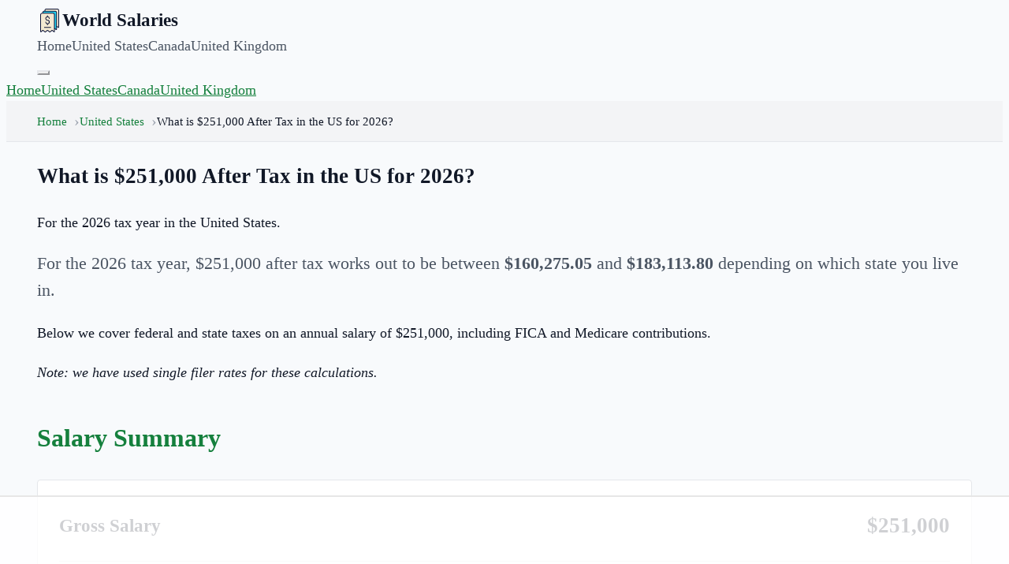

--- FILE ---
content_type: text/html; charset=utf-8
request_url: https://worldsalaries.com/us/salary-calculator/what-is-251000-after-tax/
body_size: 12331
content:
<!DOCTYPE html><html lang="en"><head><meta charSet="utf-8"/><meta name="viewport" content="width=device-width, initial-scale=1"/><link rel="preload" as="image" href="/static/img/logo.svg"/><script async="" data-id="101414710" src="//static.getclicky.com/js"></script><script async="" src="https://www.googletagmanager.com/gtag/js?id=UA-190364413-1"></script><title>What is $251,000 After Tax in the US for 2026?</title><meta name="description" content="Find out how much your salary after tax will be in the United States of America for a salary of $251,000 in 2026."/><meta property="og:title" content="What is $251,000 After Tax in the US for 2026?"/><meta property="og:site_name" content="World Salaries"/><meta property="og:url" content="https://worldsalaries.com/us/salary-calculator/what-is-251000-after-tax/"/><meta property="og:description" content="Find out how much your salary after tax will be in the United States of America for a salary of $251,000 in 2026."/><meta property="og:type" content="article"/><meta property="og:image" content="https://mugshotbot.com/m?color=teal&amp;hide_watermark=true&amp;mode=dark&amp;pattern=lines_in_motion&amp;url=https%3A%2F%2Fworldsalaries.com%2Fus%2Fsalary-calculator%2Fwhat-is-251000-after-tax%2F"/><meta property="twitter:card" content="summary_large_image"/><meta property="og:image:width" content="1600"/><meta property="og:image:height" content="900"/><meta property="og:image:type" content="image/png"/><meta name="twitter:title" content="What is $251,000 After Tax in the US for 2026?"/><meta name="twitter:description" content="Find out how much your salary after tax will be in the United States of America for a salary of $251,000 in 2026."/><link rel="modulepreload" href="/assets/main-_mGMzBiW.js"/><link rel="modulepreload" href="/assets/index-Bbt7KBKN.js"/><link rel="modulepreload" href="/assets/CalculatorSidebarBuilders-Bx8rbv11.js"/><link rel="modulepreload" href="/assets/Citation-CbdxWgok.js"/><link rel="modulepreload" href="/assets/calculator-utils-gWTB5Z8s.js"/><link rel="icon" href="/static/img/logo.png"/><link rel="canonical" href="https://worldsalaries.com/us/salary-calculator/what-is-251000-after-tax/"/><link rel="stylesheet" href="/assets/styles-DzbMkCre.css"/><script>
window.dataLayer = window.dataLayer || [];
function gtag(){dataLayer.push(arguments);}
gtag('js', new Date());
gtag('config', 'UA-190364413-1');
</script><script>
(function(w, d) {
  w.adthrive = w.adthrive || {};
  w.adthrive.cmd = w.adthrive.cmd || [];
  w.adthrive.plugin = 'adthrive-ads-manual';
  w.adthrive.host = 'ads.adthrive.com';

  var s = d.createElement('script');
  s.async = true;
  s.referrerpolicy='no-referrer-when-downgrade';
  s.src = 'https://' + w.adthrive.host + '/sites/626becc870f04b73cc342dff/ads.min.js?referrer=' + w.encodeURIComponent(w.location.href) + '&cb=' + (Math.floor(Math.random() * 100) + 1);
  var n = d.getElementsByTagName('script')[0];
  n.parentNode.insertBefore(s, n);
})(window, document);
</script></head><body><header class="sticky top-0 z-50 border-b-4 border-brand bg-header-bg shadow-sm" data-nav-root="true"><div class="container"><nav class="flex items-center justify-between py-4"><div class="flex items-center gap-3"><a href="/" class="nav-logo"><img src="/static/img/logo.svg" alt="World Salaries" width="32" height="32"/><span>World Salaries</span></a></div><div class="hidden gap-8 md:flex"><a href="/" class="font-medium text-ink-soft no-underline hover:text-brand">Home</a><a class="font-medium text-ink-soft no-underline hover:text-brand active" href="/us/salary-calculator/" data-status="active" aria-current="page">United States</a><a href="/ca/salary-calculator/" class="font-medium text-ink-soft no-underline hover:text-brand">Canada</a><a href="/uk/salary-calculator/" class="font-medium text-ink-soft no-underline hover:text-brand">United Kingdom</a></div><button class="flex flex-col gap-1 p-2 md:hidden" data-nav-toggle="true" aria-expanded="false" aria-controls="site-nav-menu" aria-label="Toggle menu"><span class="h-0.5 w-6 bg-brand"></span><span class="h-0.5 w-6 bg-brand"></span><span class="h-0.5 w-6 bg-brand"></span></button></nav></div><div id="site-nav-menu" class="hidden border-t border-line bg-header-bg p-6 md:hidden" data-nav-menu="true"><a data-nav-link="true" href="/" class="block font-medium text-ink-soft no-underline hover:text-brand">Home</a><a data-nav-link="true" class="mt-4 block font-medium text-ink-soft no-underline hover:text-brand active" href="/us/salary-calculator/" data-status="active" aria-current="page">United States</a><a data-nav-link="true" href="/ca/salary-calculator/" class="mt-4 block font-medium text-ink-soft no-underline hover:text-brand">Canada</a><a data-nav-link="true" href="/uk/salary-calculator/" class="mt-4 block font-medium text-ink-soft no-underline hover:text-brand">United Kingdom</a></div><script>
(() => {
  if (window.__wsNavToggle) return;
  window.__wsNavToggle = true;

  function getRoot(el) {
    return el.closest('[data-nav-root]');
  }

  function setExpanded(root, expanded) {
    const menu = root.querySelector('[data-nav-menu]');
    const toggle = root.querySelector('[data-nav-toggle]');
    if (!menu || !toggle) return;
    menu.classList.toggle('hidden', !expanded);
    toggle.setAttribute('aria-expanded', expanded ? 'true' : 'false');
  }

  document.addEventListener('click', (event) => {
    const toggle = event.target.closest('[data-nav-toggle]');
    if (toggle) {
      const root = getRoot(toggle);
      if (!root) return;
      const menu = root.querySelector('[data-nav-menu]');
      if (!menu) return;
      const isOpen = !menu.classList.contains('hidden');
      setExpanded(root, !isOpen);
      return;
    }

    const link = event.target.closest('[data-nav-link]');
    if (link) {
      const root = getRoot(link);
      if (!root) return;
      setExpanded(root, false);
    }
  });
})();
</script></header><!--$--><nav class="breadcrumbs" aria-label="breadcrumbs"><div class="container"><ul><li class=""><a href="/">Home</a></li><li class=""><a class="active" href="/us/salary-calculator/" data-status="active" aria-current="page">United States</a></li><li class="is-active"><span aria-current="page">What is $251,000 After Tax in the US for 2026?</span></li></ul></div></nav><main class="min-h-screen py-10 pb-20"><div class="container mx-auto px-6"><div class="grid gap-10 lg:grid-cols-[minmax(0,1fr)_350px]"><section class="rounded border border-line bg-header-bg p-6 shadow-sm md:p-10"><header class="mb-8 border-b border-line pb-6"><h1 class="text-4xl font-extrabold tracking-tight text-brand md:text-5xl">What is $251,000 After Tax in the US for 2026?</h1><p class="mt-4 text-xl leading-relaxed text-ink-soft">For the 2026 tax year in the United States.</p></header><div class="content-block"><p class="intro">For the <!-- -->2026<!-- --> tax year, <!-- -->$251,000<!-- --> after tax works out to be between<!-- --> <strong>$160,275.05</strong> and<!-- --> <strong>$183,113.80</strong> depending on which state you live in.</p><p>Below we cover federal and state taxes on an annual salary of <!-- -->$251,000<!-- -->, including FICA and Medicare contributions.</p><p><em>Note: we have used single filer rates for these calculations.</em></p><h2>Salary Summary</h2><div class="salary-summary"><div class="summary-row summary-row-main"><span>Gross Salary</span><span class="text-brand">$251,000</span></div><hr/><div class="summary-row summary-row-main"><span>Total Tax</span><span class="text-brand">$67,886.20<!-- --> to <!-- -->$90,724.95</span></div><div class="summary-row summary-row-detail"><span>Federal Tax</span><span>$53,334.50</span></div><div class="summary-row summary-row-detail"><span>State Tax</span><span>$0.00<!-- --> to <!-- -->$22,838.75</span></div><div class="summary-row summary-row-detail"><span>FICA Contributions</span><span>$10,453.20</span></div><div class="summary-row summary-row-detail"><span>Medicare Premiums</span><span>$4,098.50</span></div><hr/><div class="summary-row summary-row-main"><span>After Tax Salary</span><span class="text-brand">$160,275.05<!-- --> to <!-- -->$183,113.80</span></div></div><h2>Standard Deductions for <!-- -->2026</h2><p>A tax deduction subtracts from your taxable income, reducing the amount of tax you pay.</p><h3>Federal Deductions</h3><div class="table-wrap"><table class="data-table"><thead><tr><th>Filing Status</th><th>Deduction Amount</th></tr></thead><tbody><tr><th scope="row">Single</th><td>$14,600</td></tr><tr><th scope="row">Married, Filing Jointly</th><td>$29,200</td></tr><tr><th scope="row">Married, Filing Separately</th><td>$14,600</td></tr><tr><th scope="row">Head of Household</th><td>$21,900</td></tr></tbody></table></div><h3>State Deductions</h3><div class="table-wrap"><table class="data-table"><thead><tr><th>State</th><th>Single</th><th>Married</th></tr></thead><tbody><tr><th scope="row">Alabama</th><td>$3,000</td><td>$8,500</td></tr><tr><th scope="row">Arizona</th><td>$14,600</td><td>$29,200</td></tr><tr><th scope="row">Arkansas</th><td>$2,340</td><td>$4,680</td></tr><tr><th scope="row">California</th><td>$5,363</td><td>$10,726</td></tr><tr><th scope="row">Colorado</th><td>$14,600</td><td>$29,200</td></tr><tr><th scope="row">Delaware</th><td>$3,250</td><td>$6,500</td></tr><tr><th scope="row">Georgia</th><td>$12,000</td><td>$24,000</td></tr><tr><th scope="row">Hawaii</th><td>$2,200</td><td>$4,400</td></tr><tr><th scope="row">Idaho</th><td>$14,600</td><td>$29,200</td></tr><tr><th scope="row">Kansas</th><td>$3,500</td><td>$8,000</td></tr><tr><th scope="row">Kentucky</th><td>$3,160</td><td>$6,320</td></tr><tr><th scope="row">Maine</th><td>$14,600</td><td>$29,200</td></tr><tr><th scope="row">Maryland</th><td>$2,550</td><td>$5,150</td></tr><tr><th scope="row">Minnesota</th><td>$14,575</td><td>$29,150</td></tr><tr><th scope="row">Mississippi</th><td>$2,300</td><td>$4,600</td></tr><tr><th scope="row">Missouri</th><td>$14,600</td><td>$29,200</td></tr><tr><th scope="row">Montana</th><td>$14,600</td><td>$29,200</td></tr><tr><th scope="row">Nebraska</th><td>$7,900</td><td>$15,800</td></tr><tr><th scope="row">New Mexico</th><td>$14,600</td><td>$29,200</td></tr><tr><th scope="row">New York</th><td>$8,000</td><td>$16,050</td></tr><tr><th scope="row">North Carolina</th><td>$12,750</td><td>$25,500</td></tr><tr><th scope="row">North Dakota</th><td>$14,600</td><td>$29,200</td></tr><tr><th scope="row">Oklahoma</th><td>$6,350</td><td>$12,700</td></tr><tr><th scope="row">Oregon</th><td>$2,745</td><td>$5,495</td></tr><tr><th scope="row">Rhode Island</th><td>$10,550</td><td>$21,150</td></tr><tr><th scope="row">South Carolina</th><td>$14,600</td><td>$29,200</td></tr><tr><th scope="row">Vermont</th><td>$7,000</td><td>$14,050</td></tr><tr><th scope="row">Virginia</th><td>$8,000</td><td>$16,000</td></tr><tr><th scope="row">Washington</th><td>$250,000</td><td>$250,000</td></tr><tr><th scope="row">Washington, DC</th><td>$14,600</td><td>$29,200</td></tr><tr><th scope="row">Wisconsin</th><td>$13,230</td><td>$24,490</td></tr></tbody></table></div><h2>Federal Tax on <!-- -->$251,000</h2><p>Federal taxes are the same no matter which state you live in. For <!-- -->2026<!-- -->, federal taxes will be <strong>$53,334.50</strong> on <!-- -->$251,000<!-- -->.</p><h3>Single Filer Tax Brackets</h3><div class="table-wrap"><table class="data-table"><thead><tr><th>Tax Bracket</th><th>Tax Rate</th></tr></thead><tbody><tr><td>Less than $11,600</td><td>10<!-- -->%</td></tr><tr><td>$11,600 to $47,150</td><td>12<!-- -->%</td></tr><tr><td>$47,150 to $100,525</td><td>22<!-- -->%</td></tr><tr><td>$100,525 to $191,950</td><td>24<!-- -->%</td></tr><tr><td>$191,950 to $243,725</td><td>32<!-- -->%</td></tr><tr><td>$243,725 to $609,350</td><td>35<!-- -->%</td></tr><tr><td>More than $609,350</td><td>37<!-- -->%</td></tr></tbody></table></div><p>If you want to see the tax brackets for different filing statuses, head back to the main<!-- --> <a href="/us/salary-calculator/">US salary calculator</a> page.</p><h2>State Tax on <!-- -->$251,000</h2><p>Now, if only that were all the tax you had to pay! Next, we&#x27;ll show you what your state taxes are, depending on where you live and work.</p><p>Each state has their own progressive tax brackets. Click any state to see a detailed breakdown.</p><div class="table-wrap"><table class="data-table"><thead><tr><th></th><th>Gross</th><th>Federal</th><th>State</th><th>Net</th></tr></thead><tbody><tr><th scope="row"><a href="/us/alabama-salary-calculator/what-is-251000-after-tax/">Alabama</a></th><td>$251,000.00</td><td>$53,334.50</td><td>$12,360.00</td><td>$170,753.80</td></tr><tr><th scope="row"><a href="/us/alaska-salary-calculator/what-is-251000-after-tax/">Alaska</a></th><td>$251,000.00</td><td>$53,334.50</td><td>$0.00</td><td>$183,113.80</td></tr><tr><th scope="row"><a href="/us/arizona-salary-calculator/what-is-251000-after-tax/">Arizona</a></th><td>$251,000.00</td><td>$53,334.50</td><td>$5,910.00</td><td>$177,203.80</td></tr><tr><th scope="row"><a href="/us/arkansas-salary-calculator/what-is-251000-after-tax/">Arkansas</a></th><td>$251,000.00</td><td>$53,334.50</td><td>$10,817.84</td><td>$172,295.96</td></tr><tr><th scope="row"><a href="/us/california-salary-calculator/what-is-251000-after-tax/">California</a></th><td>$251,000.00</td><td>$53,334.50</td><td>$19,497.09</td><td>$163,616.71</td></tr><tr><th scope="row"><a href="/us/colorado-salary-calculator/what-is-251000-after-tax/">Colorado</a></th><td>$251,000.00</td><td>$53,334.50</td><td>$10,401.60</td><td>$172,712.20</td></tr><tr><th scope="row"><a href="/us/connecticut-salary-calculator/what-is-251000-after-tax/">Connecticut</a></th><td>$251,000.00</td><td>$53,334.50</td><td>$14,069.00</td><td>$169,044.80</td></tr><tr><th scope="row"><a href="/us/delaware-salary-calculator/what-is-251000-after-tax/">Delaware</a></th><td>$251,000.00</td><td>$53,334.50</td><td>$15,335.00</td><td>$167,778.80</td></tr><tr><th scope="row"><a href="/us/district-of-columbia-salary-calculator/what-is-251000-after-tax/">District of Columbia</a></th><td>$251,000.00</td><td>$53,334.50</td><td>$0.00</td><td>$183,113.80</td></tr><tr><th scope="row"><a href="/us/florida-salary-calculator/what-is-251000-after-tax/">Florida</a></th><td>$251,000.00</td><td>$53,334.50</td><td>$0.00</td><td>$183,113.80</td></tr><tr><th scope="row"><a href="/us/georgia-salary-calculator/what-is-251000-after-tax/">Georgia</a></th><td>$251,000.00</td><td>$53,334.50</td><td>$13,121.10</td><td>$169,992.70</td></tr><tr><th scope="row"><a href="/us/hawaii-salary-calculator/what-is-251000-after-tax/">Hawaii</a></th><td>$251,000.00</td><td>$53,334.50</td><td>$21,746.60</td><td>$161,367.20</td></tr><tr><th scope="row"><a href="/us/idaho-salary-calculator/what-is-251000-after-tax/">Idaho</a></th><td>$251,000.00</td><td>$53,334.50</td><td>$13,450.84</td><td>$169,662.96</td></tr><tr><th scope="row"><a href="/us/illinois-salary-calculator/what-is-251000-after-tax/">Illinois</a></th><td>$251,000.00</td><td>$53,334.50</td><td>$12,424.50</td><td>$170,689.30</td></tr><tr><th scope="row"><a href="/us/indiana-salary-calculator/what-is-251000-after-tax/">Indiana</a></th><td>$251,000.00</td><td>$53,334.50</td><td>$7,655.50</td><td>$175,458.30</td></tr><tr><th scope="row"><a href="/us/iowa-salary-calculator/what-is-251000-after-tax/">Iowa</a></th><td>$251,000.00</td><td>$53,334.50</td><td>$14,007.68</td><td>$169,106.12</td></tr><tr><th scope="row"><a href="/us/kansas-salary-calculator/what-is-251000-after-tax/">Kansas</a></th><td>$251,000.00</td><td>$53,334.50</td><td>$13,650.00</td><td>$169,463.80</td></tr><tr><th scope="row"><a href="/us/kentucky-salary-calculator/what-is-251000-after-tax/">Kentucky</a></th><td>$251,000.00</td><td>$53,334.50</td><td>$9,913.60</td><td>$173,200.20</td></tr><tr><th scope="row"><a href="/us/louisiana-salary-calculator/what-is-251000-after-tax/">Louisiana</a></th><td>$251,000.00</td><td>$53,334.50</td><td>$10,086.25</td><td>$173,027.55</td></tr><tr><th scope="row"><a href="/us/maine-salary-calculator/what-is-251000-after-tax/">Maine</a></th><td>$251,000.00</td><td>$53,334.50</td><td>$16,408.72</td><td>$166,705.08</td></tr><tr><th scope="row"><a href="/us/maryland-salary-calculator/what-is-251000-after-tax/">Maryland</a></th><td>$251,000.00</td><td>$53,334.50</td><td>$12,674.75</td><td>$170,439.05</td></tr><tr><th scope="row"><a href="/us/massachusetts-salary-calculator/what-is-251000-after-tax/">Massachusetts</a></th><td>$251,000.00</td><td>$53,334.50</td><td>$12,550.00</td><td>$170,563.80</td></tr><tr><th scope="row"><a href="/us/michigan-salary-calculator/what-is-251000-after-tax/">Michigan</a></th><td>$251,000.00</td><td>$53,334.50</td><td>$10,667.50</td><td>$172,446.30</td></tr><tr><th scope="row"><a href="/us/minnesota-salary-calculator/what-is-251000-after-tax/">Minnesota</a></th><td>$251,000.00</td><td>$53,334.50</td><td>$17,870.61</td><td>$165,243.19</td></tr><tr><th scope="row"><a href="/us/mississippi-salary-calculator/what-is-251000-after-tax/">Mississippi</a></th><td>$251,000.00</td><td>$53,334.50</td><td>$11,218.90</td><td>$171,894.90</td></tr><tr><th scope="row"><a href="/us/missouri-salary-calculator/what-is-251000-after-tax/">Missouri</a></th><td>$251,000.00</td><td>$53,334.50</td><td>$11,167.71</td><td>$171,946.09</td></tr><tr><th scope="row"><a href="/us/montana-salary-calculator/what-is-251000-after-tax/">Montana</a></th><td>$251,000.00</td><td>$53,334.50</td><td>$13,701.60</td><td>$169,412.20</td></tr><tr><th scope="row"><a href="/us/nebraska-salary-calculator/what-is-251000-after-tax/">Nebraska</a></th><td>$251,000.00</td><td>$53,334.50</td><td>$13,529.08</td><td>$169,584.72</td></tr><tr><th scope="row"><a href="/us/nevada-salary-calculator/what-is-251000-after-tax/">Nevada</a></th><td>$251,000.00</td><td>$53,334.50</td><td>$0.00</td><td>$183,113.80</td></tr><tr><th scope="row"><a href="/us/new-hampshire-salary-calculator/what-is-251000-after-tax/">New Hampshire</a></th><td>$251,000.00</td><td>$53,334.50</td><td>$0.00</td><td>$183,113.80</td></tr><tr><th scope="row"><a href="/us/new-jersey-salary-calculator/what-is-251000-after-tax/">New Jersey</a></th><td>$251,000.00</td><td>$53,334.50</td><td>$13,862.45</td><td>$169,251.35</td></tr><tr><th scope="row"><a href="/us/new-mexico-salary-calculator/what-is-251000-after-tax/">New Mexico</a></th><td>$251,000.00</td><td>$53,334.50</td><td>$11,568.10</td><td>$171,545.70</td></tr><tr><th scope="row"><a href="/us/new-york-salary-calculator/what-is-251000-after-tax/">New York</a></th><td>$251,000.00</td><td>$53,334.50</td><td>$14,246.35</td><td>$168,867.45</td></tr><tr><th scope="row"><a href="/us/north-carolina-salary-calculator/what-is-251000-after-tax/">North Carolina</a></th><td>$251,000.00</td><td>$53,334.50</td><td>$10,721.25</td><td>$172,392.55</td></tr><tr><th scope="row"><a href="/us/north-dakota-salary-calculator/what-is-251000-after-tax/">North Dakota</a></th><td>$251,000.00</td><td>$53,334.50</td><td>$3,795.00</td><td>$179,318.80</td></tr><tr><th scope="row"><a href="/us/ohio-salary-calculator/what-is-251000-after-tax/">Ohio</a></th><td>$251,000.00</td><td>$53,334.50</td><td>$7,377.50</td><td>$175,736.30</td></tr><tr><th scope="row"><a href="/us/oklahoma-salary-calculator/what-is-251000-after-tax/">Oklahoma</a></th><td>$251,000.00</td><td>$53,334.50</td><td>$11,432.38</td><td>$171,681.42</td></tr><tr><th scope="row"><a href="/us/oregon-salary-calculator/what-is-251000-after-tax/">Oregon</a></th><td>$251,000.00</td><td>$53,334.50</td><td>$22,838.75</td><td>$160,275.05</td></tr><tr><th scope="row"><a href="/us/pennsylvania-salary-calculator/what-is-251000-after-tax/">Pennsylvania</a></th><td>$251,000.00</td><td>$53,334.50</td><td>$7,705.70</td><td>$175,408.10</td></tr><tr><th scope="row"><a href="/us/rhode-island-salary-calculator/what-is-251000-after-tax/">Rhode Island</a></th><td>$251,000.00</td><td>$53,334.50</td><td>$11,445.43</td><td>$171,668.36</td></tr><tr><th scope="row"><a href="/us/south-carolina-salary-calculator/what-is-251000-after-tax/">South Carolina</a></th><td>$251,000.00</td><td>$53,334.50</td><td>$14,436.58</td><td>$168,677.22</td></tr><tr><th scope="row"><a href="/us/south-dakota-salary-calculator/what-is-251000-after-tax/">South Dakota</a></th><td>$251,000.00</td><td>$53,334.50</td><td>$0.00</td><td>$183,113.80</td></tr><tr><th scope="row"><a href="/us/tennessee-salary-calculator/what-is-251000-after-tax/">Tennessee</a></th><td>$251,000.00</td><td>$53,334.50</td><td>$0.00</td><td>$183,113.80</td></tr><tr><th scope="row"><a href="/us/texas-salary-calculator/what-is-251000-after-tax/">Texas</a></th><td>$251,000.00</td><td>$53,334.50</td><td>$0.00</td><td>$183,113.80</td></tr><tr><th scope="row"><a href="/us/utah-salary-calculator/what-is-251000-after-tax/">Utah</a></th><td>$251,000.00</td><td>$53,334.50</td><td>$11,671.50</td><td>$171,442.30</td></tr><tr><th scope="row"><a href="/us/vermont-salary-calculator/what-is-251000-after-tax/">Vermont</a></th><td>$251,000.00</td><td>$53,334.50</td><td>$16,134.17</td><td>$166,979.63</td></tr><tr><th scope="row"><a href="/us/virginia-salary-calculator/what-is-251000-after-tax/">Virginia</a></th><td>$251,000.00</td><td>$53,334.50</td><td>$13,715.00</td><td>$169,398.80</td></tr><tr><th scope="row"><a href="/us/washington-salary-calculator/what-is-251000-after-tax/">Washington</a></th><td>$251,000.00</td><td>$53,334.50</td><td>$0.00</td><td>$183,113.80</td></tr><tr><th scope="row"><a href="/us/west-virginia-salary-calculator/what-is-251000-after-tax/">West Virginia</a></th><td>$251,000.00</td><td>$53,334.50</td><td>$11,962.70</td><td>$171,151.10</td></tr><tr><th scope="row"><a href="/us/wisconsin-salary-calculator/what-is-251000-after-tax/">Wisconsin</a></th><td>$251,000.00</td><td>$53,334.50</td><td>$12,215.17</td><td>$170,898.63</td></tr><tr><th scope="row"><a href="/us/wyoming-salary-calculator/what-is-251000-after-tax/">Wyoming</a></th><td>$251,000.00</td><td>$53,334.50</td><td>$0.00</td><td>$183,113.80</td></tr></tbody></table></div><p>The net values in the table above is your actual take home salary, and it also includes any insurance and healthcare contributions you may have.</p><h2>FICA and Medicare on <!-- -->$251,000</h2><p>Keep reading to find out how much you&#x27;ll have to contribute towards FICA and Medicare.</p><p>FICA is a federal payroll tax deducted from each paycheck. Medicare provides healthcare insurance to individuals 65 and older, or those under 65 who meet eligibility requirements.</p><div class="table-wrap"><table class="data-table"><thead><tr><th>FICA</th><th>Medicare</th></tr></thead><tbody><tr><td>$10,453.20</td><td>$4,098.50</td></tr></tbody></table></div><h3>FICA Rates</h3><div class="table-wrap"><table class="data-table"><thead><tr><th>Year</th><th>Wage Limit</th><th>FICA Rate</th></tr></thead><tbody><tr><td>2024</td><td>$168,600</td><td>6.2<!-- -->%</td></tr></tbody></table></div><p>The Wage Limit amount is the maximum taxable earnings, and any gross income above that threshold is exempt from Social Security tax.</p><h3>Medicare Rates</h3><div class="table-wrap"><table class="data-table"><thead><tr><th>Bracket</th><th>Medicare Rate</th></tr></thead><tbody><tr><td>Less than $200,000</td><td>1.45<!-- -->%</td></tr><tr><td>More than $200,000</td><td>2.35<!-- -->%</td></tr></tbody></table></div><h2>Common US Salary Calculations</h2><ul class="column-list"><li><a href="/us/salary-calculator/what-is-10000-after-tax/">$10,000</a></li><li><a href="/us/salary-calculator/what-is-11000-after-tax/">$11,000</a></li><li><a href="/us/salary-calculator/what-is-12000-after-tax/">$12,000</a></li><li><a href="/us/salary-calculator/what-is-13000-after-tax/">$13,000</a></li><li><a href="/us/salary-calculator/what-is-14000-after-tax/">$14,000</a></li><li><a href="/us/salary-calculator/what-is-15000-after-tax/">$15,000</a></li><li><a href="/us/salary-calculator/what-is-16000-after-tax/">$16,000</a></li><li><a href="/us/salary-calculator/what-is-17000-after-tax/">$17,000</a></li><li><a href="/us/salary-calculator/what-is-18000-after-tax/">$18,000</a></li><li><a href="/us/salary-calculator/what-is-19000-after-tax/">$19,000</a></li><li><a href="/us/salary-calculator/what-is-20000-after-tax/">$20,000</a></li><li><a href="/us/salary-calculator/what-is-21000-after-tax/">$21,000</a></li><li><a href="/us/salary-calculator/what-is-22000-after-tax/">$22,000</a></li><li><a href="/us/salary-calculator/what-is-23000-after-tax/">$23,000</a></li><li><a href="/us/salary-calculator/what-is-24000-after-tax/">$24,000</a></li><li><a href="/us/salary-calculator/what-is-25000-after-tax/">$25,000</a></li><li><a href="/us/salary-calculator/what-is-26000-after-tax/">$26,000</a></li><li><a href="/us/salary-calculator/what-is-27000-after-tax/">$27,000</a></li><li><a href="/us/salary-calculator/what-is-28000-after-tax/">$28,000</a></li><li><a href="/us/salary-calculator/what-is-29000-after-tax/">$29,000</a></li><li><a href="/us/salary-calculator/what-is-30000-after-tax/">$30,000</a></li><li><a href="/us/salary-calculator/what-is-31000-after-tax/">$31,000</a></li><li><a href="/us/salary-calculator/what-is-32000-after-tax/">$32,000</a></li><li><a href="/us/salary-calculator/what-is-33000-after-tax/">$33,000</a></li><li><a href="/us/salary-calculator/what-is-34000-after-tax/">$34,000</a></li><li><a href="/us/salary-calculator/what-is-35000-after-tax/">$35,000</a></li><li><a href="/us/salary-calculator/what-is-36000-after-tax/">$36,000</a></li><li><a href="/us/salary-calculator/what-is-37000-after-tax/">$37,000</a></li><li><a href="/us/salary-calculator/what-is-38000-after-tax/">$38,000</a></li><li><a href="/us/salary-calculator/what-is-39000-after-tax/">$39,000</a></li><li><a href="/us/salary-calculator/what-is-40000-after-tax/">$40,000</a></li><li><a href="/us/salary-calculator/what-is-41000-after-tax/">$41,000</a></li><li><a href="/us/salary-calculator/what-is-42000-after-tax/">$42,000</a></li><li><a href="/us/salary-calculator/what-is-43000-after-tax/">$43,000</a></li><li><a href="/us/salary-calculator/what-is-44000-after-tax/">$44,000</a></li><li><a href="/us/salary-calculator/what-is-45000-after-tax/">$45,000</a></li><li><a href="/us/salary-calculator/what-is-46000-after-tax/">$46,000</a></li><li><a href="/us/salary-calculator/what-is-47000-after-tax/">$47,000</a></li><li><a href="/us/salary-calculator/what-is-48000-after-tax/">$48,000</a></li><li><a href="/us/salary-calculator/what-is-49000-after-tax/">$49,000</a></li><li><a href="/us/salary-calculator/what-is-50000-after-tax/">$50,000</a></li><li><a href="/us/salary-calculator/what-is-51000-after-tax/">$51,000</a></li><li><a href="/us/salary-calculator/what-is-52000-after-tax/">$52,000</a></li><li><a href="/us/salary-calculator/what-is-53000-after-tax/">$53,000</a></li><li><a href="/us/salary-calculator/what-is-54000-after-tax/">$54,000</a></li><li><a href="/us/salary-calculator/what-is-55000-after-tax/">$55,000</a></li><li><a href="/us/salary-calculator/what-is-56000-after-tax/">$56,000</a></li><li><a href="/us/salary-calculator/what-is-57000-after-tax/">$57,000</a></li><li><a href="/us/salary-calculator/what-is-58000-after-tax/">$58,000</a></li><li><a href="/us/salary-calculator/what-is-59000-after-tax/">$59,000</a></li><li><a href="/us/salary-calculator/what-is-60000-after-tax/">$60,000</a></li><li><a href="/us/salary-calculator/what-is-61000-after-tax/">$61,000</a></li><li><a href="/us/salary-calculator/what-is-62000-after-tax/">$62,000</a></li><li><a href="/us/salary-calculator/what-is-63000-after-tax/">$63,000</a></li><li><a href="/us/salary-calculator/what-is-64000-after-tax/">$64,000</a></li><li><a href="/us/salary-calculator/what-is-65000-after-tax/">$65,000</a></li><li><a href="/us/salary-calculator/what-is-66000-after-tax/">$66,000</a></li><li><a href="/us/salary-calculator/what-is-67000-after-tax/">$67,000</a></li><li><a href="/us/salary-calculator/what-is-68000-after-tax/">$68,000</a></li><li><a href="/us/salary-calculator/what-is-69000-after-tax/">$69,000</a></li><li><a href="/us/salary-calculator/what-is-70000-after-tax/">$70,000</a></li><li><a href="/us/salary-calculator/what-is-71000-after-tax/">$71,000</a></li><li><a href="/us/salary-calculator/what-is-72000-after-tax/">$72,000</a></li><li><a href="/us/salary-calculator/what-is-73000-after-tax/">$73,000</a></li><li><a href="/us/salary-calculator/what-is-74000-after-tax/">$74,000</a></li><li><a href="/us/salary-calculator/what-is-75000-after-tax/">$75,000</a></li><li><a href="/us/salary-calculator/what-is-76000-after-tax/">$76,000</a></li><li><a href="/us/salary-calculator/what-is-77000-after-tax/">$77,000</a></li><li><a href="/us/salary-calculator/what-is-78000-after-tax/">$78,000</a></li><li><a href="/us/salary-calculator/what-is-79000-after-tax/">$79,000</a></li><li><a href="/us/salary-calculator/what-is-80000-after-tax/">$80,000</a></li><li><a href="/us/salary-calculator/what-is-81000-after-tax/">$81,000</a></li><li><a href="/us/salary-calculator/what-is-82000-after-tax/">$82,000</a></li><li><a href="/us/salary-calculator/what-is-83000-after-tax/">$83,000</a></li><li><a href="/us/salary-calculator/what-is-84000-after-tax/">$84,000</a></li><li><a href="/us/salary-calculator/what-is-85000-after-tax/">$85,000</a></li><li><a href="/us/salary-calculator/what-is-86000-after-tax/">$86,000</a></li><li><a href="/us/salary-calculator/what-is-87000-after-tax/">$87,000</a></li><li><a href="/us/salary-calculator/what-is-88000-after-tax/">$88,000</a></li><li><a href="/us/salary-calculator/what-is-89000-after-tax/">$89,000</a></li><li><a href="/us/salary-calculator/what-is-90000-after-tax/">$90,000</a></li><li><a href="/us/salary-calculator/what-is-91000-after-tax/">$91,000</a></li><li><a href="/us/salary-calculator/what-is-92000-after-tax/">$92,000</a></li><li><a href="/us/salary-calculator/what-is-93000-after-tax/">$93,000</a></li><li><a href="/us/salary-calculator/what-is-94000-after-tax/">$94,000</a></li><li><a href="/us/salary-calculator/what-is-95000-after-tax/">$95,000</a></li><li><a href="/us/salary-calculator/what-is-96000-after-tax/">$96,000</a></li><li><a href="/us/salary-calculator/what-is-97000-after-tax/">$97,000</a></li><li><a href="/us/salary-calculator/what-is-98000-after-tax/">$98,000</a></li><li><a href="/us/salary-calculator/what-is-99000-after-tax/">$99,000</a></li><li><a href="/us/salary-calculator/what-is-100000-after-tax/">$100,000</a></li><li><a href="/us/salary-calculator/what-is-110000-after-tax/">$110,000</a></li><li><a href="/us/salary-calculator/what-is-120000-after-tax/">$120,000</a></li><li><a href="/us/salary-calculator/what-is-130000-after-tax/">$130,000</a></li><li><a href="/us/salary-calculator/what-is-140000-after-tax/">$140,000</a></li><li><a href="/us/salary-calculator/what-is-150000-after-tax/">$150,000</a></li><li><a href="/us/salary-calculator/what-is-200000-after-tax/">$200,000</a></li><li><a href="/us/salary-calculator/what-is-300000-after-tax/">$300,000</a></li><li><a href="/us/salary-calculator/what-is-400000-after-tax/">$400,000</a></li><li><a href="/us/salary-calculator/what-is-500000-after-tax/">$500,000</a></li><li><a href="/us/salary-calculator/what-is-1000000-after-tax/">$1,000,000</a></li></ul><section class="citation-block" data-citation="true" data-citation-active="link"><h2>Cite This Resource</h2><p>Use the tool below to generate a reference for this page in common citation styles.</p><div class="citation"><div class="citation-menu"><ul class="citation-menu-list"><li class="citation-menu-item"><button type="button" class="citation-menu-link active" data-citation-tab="link" aria-selected="true">Link</button></li><li class="citation-menu-item"><button type="button" class="citation-menu-link" data-citation-tab="chicago" aria-selected="false">Chicago</button></li><li class="citation-menu-item"><button type="button" class="citation-menu-link" data-citation-tab="mla" aria-selected="false">MLA</button></li><li class="citation-menu-item"><button type="button" class="citation-menu-link" data-citation-tab="apa" aria-selected="false">APA</button></li></ul></div><ul class="citation-text-list"><li class="citation-item active" data-citation-panel="link" data-citation-copy="&lt;a href=&quot;https://worldsalaries.com/us/salary-calculator/what-is-251000-after-tax/&quot;&gt;What is $251,000 After Tax in the US for 2026?&lt;/a&gt;"><p>&lt;a href=&quot;<!-- -->https://worldsalaries.com/us/salary-calculator/what-is-251000-after-tax/<!-- -->&quot;&gt;<!-- -->What is $251,000 After Tax in the US for 2026?<!-- -->&lt;/a&gt;</p></li><li class="citation-item" data-citation-panel="chicago" data-citation-copy="&quot;What is $251,000 After Tax in the US for 2026?&quot;. World Salaries. Accessed on January 18, 2026. https://worldsalaries.com/us/salary-calculator/what-is-251000-after-tax/."><p>&quot;<!-- -->What is $251,000 After Tax in the US for 2026?<!-- -->.&quot; <em>World Salaries<!-- -->.</em> Accessed <!-- -->January 18, 2026<!-- -->. <!-- -->https://worldsalaries.com/us/salary-calculator/what-is-251000-after-tax/<!-- -->.</p></li><li class="citation-item" data-citation-panel="mla" data-citation-copy="&quot;What is $251,000 After Tax in the US for 2026?&quot;. World Salaries, https://worldsalaries.com/us/salary-calculator/what-is-251000-after-tax/. Accessed 18 January, 2026"><p>&quot;<!-- -->What is $251,000 After Tax in the US for 2026?<!-- -->.&quot; <em>World Salaries</em>, <!-- -->https://worldsalaries.com/us/salary-calculator/what-is-251000-after-tax/<!-- -->. Accessed <!-- -->18 January, 2026<!-- -->.</p></li><li class="citation-item" data-citation-panel="apa" data-citation-copy="What is $251,000 After Tax in the US for 2026?. World Salaries. Retrieved from https://worldsalaries.com/us/salary-calculator/what-is-251000-after-tax/."><p>What is $251,000 After Tax in the US for 2026?<!-- -->. <em>World Salaries</em>. Retrieved from <!-- -->https://worldsalaries.com/us/salary-calculator/what-is-251000-after-tax/<!-- -->.</p></li></ul><button type="button" class="citation-copy-btn" data-citation-copy-btn="true" data-citation-copy-original="Copy to Clipboard"><svg width="16" height="16" viewBox="0 0 24 24" fill="none" stroke="currentColor" stroke-width="2" stroke-linecap="round" stroke-linejoin="round"><rect x="9" y="9" width="13" height="13" rx="2" ry="2"></rect><path d="M5 15H4a2 2 0 0 1-2-2V4a2 2 0 0 1 2-2h9a2 2 0 0 1 2 2v1"></path></svg><span data-citation-copy-label="true">Copy to Clipboard</span></button></div><script>
(() => {
  if (window.__wsCitationTabs) return;
  window.__wsCitationTabs = true;

  function setActive(root, tab) {
    root.dataset.citationActive = tab;
    root.querySelectorAll('[data-citation-tab]').forEach((btn) => {
      const isActive = btn.getAttribute('data-citation-tab') === tab;
      btn.classList.toggle('active', isActive);
      btn.setAttribute('aria-selected', isActive ? 'true' : 'false');
    });
    root.querySelectorAll('[data-citation-panel]').forEach((panel) => {
      const isActive = panel.getAttribute('data-citation-panel') === tab;
      panel.classList.toggle('active', isActive);
      panel.setAttribute('aria-hidden', isActive ? 'false' : 'true');
    });
  }

  async function copyText(text) {
    if (!text) return false;
    if (navigator?.clipboard?.writeText) {
      try {
        await navigator.clipboard.writeText(text);
        return true;
      } catch {}
    }
    const area = document.createElement('textarea');
    area.value = text;
    area.style.position = 'fixed';
    area.style.opacity = '0';
    document.body.appendChild(area);
    area.focus();
    area.select();
    const ok = document.execCommand('copy');
    document.body.removeChild(area);
    return ok;
  }

  document.addEventListener('click', async (event) => {
    const tabButton = event.target.closest('[data-citation-tab]');
    if (tabButton) {
      const root = tabButton.closest('[data-citation]');
      if (!root) return;
      const tab = tabButton.getAttribute('data-citation-tab');
      if (!tab) return;
      setActive(root, tab);
      return;
    }

    const copyButton = event.target.closest('[data-citation-copy-btn]');
    if (copyButton) {
      const root = copyButton.closest('[data-citation]');
      if (!root) return;
      const tab = root.dataset.citationActive || 'link';
      const panel = root.querySelector('[data-citation-panel="' + tab + '"]');
      const text = panel?.getAttribute('data-citation-copy') || '';
      const ok = await copyText(text);
      if (!ok) return;
      const label = copyButton.querySelector('[data-citation-copy-label]');
      if (!label) return;
      const original = copyButton.getAttribute('data-citation-copy-original') || label.textContent || '';
      label.textContent = 'Copied!';
      window.setTimeout(() => {
        label.textContent = original;
      }, 2000);
    }
  });
})();
</script></section></div></section><aside class="flex flex-col gap-6"><div class="sidebar-widget"><h3 class="sidebar-widget-title">US Salary Calculator</h3><form class="sidebar-form" action="/us/salary-calculator/" method="get"><div class="form-group"><label data-slot="label" class="flex items-center gap-2 text-sm leading-none font-medium select-none group-data-[disabled=true]:pointer-events-none group-data-[disabled=true]:opacity-50 peer-disabled:cursor-not-allowed peer-disabled:opacity-50" for="sidebar-salary">Salary</label><div class="input-with-prefix"><span class="input-prefix">$</span><input type="number" data-slot="input" class="flex h-10 w-full min-w-0 rounded-none border-0 bg-muted px-3 py-2 text-sm font-medium outline-none transition-shadow placeholder:text-muted-foreground shadow-[inset_0_-2px_0_var(--color-border)] focus-visible:shadow-[inset_0_-2px_0_var(--color-primary)] aria-invalid:shadow-[inset_0_-2px_0_var(--color-destructive)] selection:bg-primary selection:text-primary-foreground disabled:pointer-events-none disabled:cursor-not-allowed disabled:opacity-50 file:inline-flex file:h-7 file:cursor-pointer file:border-0 file:bg-transparent file:px-0 file:text-sm file:font-medium file:text-primary file:underline file:mr-3" required="" id="sidebar-salary" placeholder="e.g. 50000" name="salary" value="251000"/></div></div><div class="form-group"><label data-slot="label" class="flex items-center gap-2 text-sm leading-none font-medium select-none group-data-[disabled=true]:pointer-events-none group-data-[disabled=true]:opacity-50 peer-disabled:cursor-not-allowed peer-disabled:opacity-50">State</label><div class="select-native-wrapper"><select name="state" class="select-native" required=""><option value="alabama" selected="">Alabama</option><option value="alaska">Alaska</option><option value="arizona">Arizona</option><option value="arkansas">Arkansas</option><option value="california">California</option><option value="colorado">Colorado</option><option value="connecticut">Connecticut</option><option value="delaware">Delaware</option><option value="district-of-columbia">District of Columbia</option><option value="florida">Florida</option><option value="georgia">Georgia</option><option value="hawaii">Hawaii</option><option value="idaho">Idaho</option><option value="illinois">Illinois</option><option value="indiana">Indiana</option><option value="iowa">Iowa</option><option value="kansas">Kansas</option><option value="kentucky">Kentucky</option><option value="louisiana">Louisiana</option><option value="maine">Maine</option><option value="maryland">Maryland</option><option value="massachusetts">Massachusetts</option><option value="michigan">Michigan</option><option value="minnesota">Minnesota</option><option value="mississippi">Mississippi</option><option value="missouri">Missouri</option><option value="montana">Montana</option><option value="nebraska">Nebraska</option><option value="nevada">Nevada</option><option value="new-hampshire">New Hampshire</option><option value="new-jersey">New Jersey</option><option value="new-mexico">New Mexico</option><option value="new-york">New York</option><option value="north-carolina">North Carolina</option><option value="north-dakota">North Dakota</option><option value="ohio">Ohio</option><option value="oklahoma">Oklahoma</option><option value="oregon">Oregon</option><option value="pennsylvania">Pennsylvania</option><option value="rhode-island">Rhode Island</option><option value="south-carolina">South Carolina</option><option value="south-dakota">South Dakota</option><option value="tennessee">Tennessee</option><option value="texas">Texas</option><option value="utah">Utah</option><option value="vermont">Vermont</option><option value="virginia">Virginia</option><option value="washington">Washington</option><option value="west-virginia">West Virginia</option><option value="wisconsin">Wisconsin</option><option value="wyoming">Wyoming</option></select></div></div><div class="form-group"><label data-slot="label" class="flex items-center gap-2 text-sm leading-none font-medium select-none group-data-[disabled=true]:pointer-events-none group-data-[disabled=true]:opacity-50 peer-disabled:cursor-not-allowed peer-disabled:opacity-50">Pay Period</label><div class="select-native-wrapper"><select name="period" class="select-native"><option value="yearly" selected="">Yearly</option><option value="monthly">Monthly</option></select></div></div><button data-slot="button" class="inline-flex shrink-0 cursor-pointer items-center justify-center gap-2 whitespace-nowrap rounded-none font-medium text-sm outline-none transition-all focus-visible:border-ring focus-visible:ring-[3px] focus-visible:ring-ring/50 disabled:pointer-events-none disabled:cursor-not-allowed disabled:opacity-50 aria-invalid:border-destructive aria-invalid:ring-destructive/20 dark:aria-invalid:ring-destructive/40 [&amp;_svg:not([class*=&#x27;size-&#x27;])]:size-4 [&amp;_svg]:pointer-events-none [&amp;_svg]:shrink-0 bg-primary text-primary-foreground shadow-xs hover:bg-primary/90 h-10 px-4 py-2 has-[&gt;svg]:px-3 w-full" type="submit">Calculate</button></form></div><aside class="flex w-full flex-col gap-6 md:min-w-[350px]"><div class="rounded border border-line bg-header-bg p-6 shadow-sm"><h3 class="mb-4 border-b-2 border-accent pb-2 text-sm font-bold uppercase tracking-wider text-brand">Average Salaries</h3><p class="mb-4 text-sm leading-relaxed text-ink-soft">The list of countries below will take you to information and data researched on<!-- --> <!-- -->3,628<!-- --> different jobs to help you find the average salaries, gender gaps, public vs private sector and more.</p><div class="relative"><details class="server-select relative"><summary class="flex h-10 w-full cursor-pointer items-center justify-between rounded border border-line bg-paper px-3 py-2 text-sm font-medium text-ink focus:outline-none focus:ring-2 focus:ring-brand focus:ring-offset-2"><span class="text-ink-fade">Select a country</span><svg xmlns="http://www.w3.org/2000/svg" width="24" height="24" viewBox="0 0 24 24" fill="none" stroke="currentColor" stroke-width="2" stroke-linecap="round" stroke-linejoin="round" class="lucide lucide-chevron-down server-select__icon h-4 w-4 opacity-50" aria-hidden="true"><path d="m6 9 6 6 6-6"></path></svg></summary><div class="server-select__panel absolute left-0 right-0 z-50 mt-1 max-h-96 overflow-auto rounded border border-line bg-header-bg text-ink shadow-md"><ul class="p-1"><li><a class="block rounded-sm px-2 py-1.5 text-sm outline-none hover:bg-paper-alt focus:bg-paper-alt" href="/average-salary-in-afghanistan/">Afghanistan</a></li><li><a class="block rounded-sm px-2 py-1.5 text-sm outline-none hover:bg-paper-alt focus:bg-paper-alt" href="/average-salary-in-albania/">Albania</a></li><li><a class="block rounded-sm px-2 py-1.5 text-sm outline-none hover:bg-paper-alt focus:bg-paper-alt" href="/average-salary-in-algeria/">Algeria</a></li><li><a class="block rounded-sm px-2 py-1.5 text-sm outline-none hover:bg-paper-alt focus:bg-paper-alt" href="/average-salary-in-american-samoa/">American Samoa</a></li><li><a class="block rounded-sm px-2 py-1.5 text-sm outline-none hover:bg-paper-alt focus:bg-paper-alt" href="/average-salary-in-andorra/">Andorra</a></li><li><a class="block rounded-sm px-2 py-1.5 text-sm outline-none hover:bg-paper-alt focus:bg-paper-alt" href="/average-salary-in-angola/">Angola</a></li><li><a class="block rounded-sm px-2 py-1.5 text-sm outline-none hover:bg-paper-alt focus:bg-paper-alt" href="/average-salary-in-antigua-and-barbuda/">Antigua and Barbuda</a></li><li><a class="block rounded-sm px-2 py-1.5 text-sm outline-none hover:bg-paper-alt focus:bg-paper-alt" href="/average-salary-in-argentina/">Argentina</a></li><li><a class="block rounded-sm px-2 py-1.5 text-sm outline-none hover:bg-paper-alt focus:bg-paper-alt" href="/average-salary-in-armenia/">Armenia</a></li><li><a class="block rounded-sm px-2 py-1.5 text-sm outline-none hover:bg-paper-alt focus:bg-paper-alt" href="/average-salary-in-aruba/">Aruba</a></li><li><a class="block rounded-sm px-2 py-1.5 text-sm outline-none hover:bg-paper-alt focus:bg-paper-alt" href="/average-salary-in-australia/">Australia</a></li><li><a class="block rounded-sm px-2 py-1.5 text-sm outline-none hover:bg-paper-alt focus:bg-paper-alt" href="/average-salary-in-austria/">Austria</a></li><li><a class="block rounded-sm px-2 py-1.5 text-sm outline-none hover:bg-paper-alt focus:bg-paper-alt" href="/average-salary-in-azerbaijan/">Azerbaijan</a></li><li><a class="block rounded-sm px-2 py-1.5 text-sm outline-none hover:bg-paper-alt focus:bg-paper-alt" href="/average-salary-in-bahamas/">Bahamas</a></li><li><a class="block rounded-sm px-2 py-1.5 text-sm outline-none hover:bg-paper-alt focus:bg-paper-alt" href="/average-salary-in-bahrain/">Bahrain</a></li><li><a class="block rounded-sm px-2 py-1.5 text-sm outline-none hover:bg-paper-alt focus:bg-paper-alt" href="/average-salary-in-bangladesh/">Bangladesh</a></li><li><a class="block rounded-sm px-2 py-1.5 text-sm outline-none hover:bg-paper-alt focus:bg-paper-alt" href="/average-salary-in-barbados/">Barbados</a></li><li><a class="block rounded-sm px-2 py-1.5 text-sm outline-none hover:bg-paper-alt focus:bg-paper-alt" href="/average-salary-in-belarus/">Belarus</a></li><li><a class="block rounded-sm px-2 py-1.5 text-sm outline-none hover:bg-paper-alt focus:bg-paper-alt" href="/average-salary-in-belgium/">Belgium</a></li><li><a class="block rounded-sm px-2 py-1.5 text-sm outline-none hover:bg-paper-alt focus:bg-paper-alt" href="/average-salary-in-belize/">Belize</a></li><li><a class="block rounded-sm px-2 py-1.5 text-sm outline-none hover:bg-paper-alt focus:bg-paper-alt" href="/average-salary-in-benin/">Benin</a></li><li><a class="block rounded-sm px-2 py-1.5 text-sm outline-none hover:bg-paper-alt focus:bg-paper-alt" href="/average-salary-in-bermuda/">Bermuda</a></li><li><a class="block rounded-sm px-2 py-1.5 text-sm outline-none hover:bg-paper-alt focus:bg-paper-alt" href="/average-salary-in-bhutan/">Bhutan</a></li><li><a class="block rounded-sm px-2 py-1.5 text-sm outline-none hover:bg-paper-alt focus:bg-paper-alt" href="/average-salary-in-bolivia/">Bolivia</a></li><li><a class="block rounded-sm px-2 py-1.5 text-sm outline-none hover:bg-paper-alt focus:bg-paper-alt" href="/average-salary-in-bosnia-and-herzegovina/">Bosnia and Herzegovina</a></li><li><a class="block rounded-sm px-2 py-1.5 text-sm outline-none hover:bg-paper-alt focus:bg-paper-alt" href="/average-salary-in-botswana/">Botswana</a></li><li><a class="block rounded-sm px-2 py-1.5 text-sm outline-none hover:bg-paper-alt focus:bg-paper-alt" href="/average-salary-in-brazil/">Brazil</a></li><li><a class="block rounded-sm px-2 py-1.5 text-sm outline-none hover:bg-paper-alt focus:bg-paper-alt" href="/average-salary-in-british-indian-ocean-territory/">British Indian Ocean Territory</a></li><li><a class="block rounded-sm px-2 py-1.5 text-sm outline-none hover:bg-paper-alt focus:bg-paper-alt" href="/average-salary-in-british-virgin-islands/">British Virgin Islands</a></li><li><a class="block rounded-sm px-2 py-1.5 text-sm outline-none hover:bg-paper-alt focus:bg-paper-alt" href="/average-salary-in-brunei/">Brunei</a></li><li><a class="block rounded-sm px-2 py-1.5 text-sm outline-none hover:bg-paper-alt focus:bg-paper-alt" href="/average-salary-in-bulgaria/">Bulgaria</a></li><li><a class="block rounded-sm px-2 py-1.5 text-sm outline-none hover:bg-paper-alt focus:bg-paper-alt" href="/average-salary-in-burkina-faso/">Burkina Faso</a></li><li><a class="block rounded-sm px-2 py-1.5 text-sm outline-none hover:bg-paper-alt focus:bg-paper-alt" href="/average-salary-in-burundi/">Burundi</a></li><li><a class="block rounded-sm px-2 py-1.5 text-sm outline-none hover:bg-paper-alt focus:bg-paper-alt" href="/average-salary-in-cambodia/">Cambodia</a></li><li><a class="block rounded-sm px-2 py-1.5 text-sm outline-none hover:bg-paper-alt focus:bg-paper-alt" href="/average-salary-in-cameroon/">Cameroon</a></li><li><a class="block rounded-sm px-2 py-1.5 text-sm outline-none hover:bg-paper-alt focus:bg-paper-alt" href="/average-salary-in-canada/">Canada</a></li><li><a class="block rounded-sm px-2 py-1.5 text-sm outline-none hover:bg-paper-alt focus:bg-paper-alt" href="/average-salary-in-cape-verde/">Cape Verde</a></li><li><a class="block rounded-sm px-2 py-1.5 text-sm outline-none hover:bg-paper-alt focus:bg-paper-alt" href="/average-salary-in-cayman-islands/">Cayman Islands</a></li><li><a class="block rounded-sm px-2 py-1.5 text-sm outline-none hover:bg-paper-alt focus:bg-paper-alt" href="/average-salary-in-central-african-republic/">Central African Republic</a></li><li><a class="block rounded-sm px-2 py-1.5 text-sm outline-none hover:bg-paper-alt focus:bg-paper-alt" href="/average-salary-in-chad/">Chad</a></li><li><a class="block rounded-sm px-2 py-1.5 text-sm outline-none hover:bg-paper-alt focus:bg-paper-alt" href="/average-salary-in-chile/">Chile</a></li><li><a class="block rounded-sm px-2 py-1.5 text-sm outline-none hover:bg-paper-alt focus:bg-paper-alt" href="/average-salary-in-china/">China</a></li><li><a class="block rounded-sm px-2 py-1.5 text-sm outline-none hover:bg-paper-alt focus:bg-paper-alt" href="/average-salary-in-colombia/">Colombia</a></li><li><a class="block rounded-sm px-2 py-1.5 text-sm outline-none hover:bg-paper-alt focus:bg-paper-alt" href="/average-salary-in-comoros/">Comoros</a></li><li><a class="block rounded-sm px-2 py-1.5 text-sm outline-none hover:bg-paper-alt focus:bg-paper-alt" href="/average-salary-in-congo/">Congo</a></li><li><a class="block rounded-sm px-2 py-1.5 text-sm outline-none hover:bg-paper-alt focus:bg-paper-alt" href="/average-salary-in-cook-islands/">Cook Islands</a></li><li><a class="block rounded-sm px-2 py-1.5 text-sm outline-none hover:bg-paper-alt focus:bg-paper-alt" href="/average-salary-in-costa-rica/">Costa Rica</a></li><li><a class="block rounded-sm px-2 py-1.5 text-sm outline-none hover:bg-paper-alt focus:bg-paper-alt" href="/average-salary-in-croatia/">Croatia</a></li><li><a class="block rounded-sm px-2 py-1.5 text-sm outline-none hover:bg-paper-alt focus:bg-paper-alt" href="/average-salary-in-cuba/">Cuba</a></li><li><a class="block rounded-sm px-2 py-1.5 text-sm outline-none hover:bg-paper-alt focus:bg-paper-alt" href="/average-salary-in-cyprus/">Cyprus</a></li><li><a class="block rounded-sm px-2 py-1.5 text-sm outline-none hover:bg-paper-alt focus:bg-paper-alt" href="/average-salary-in-czech-republic/">Czech Republic</a></li><li><a class="block rounded-sm px-2 py-1.5 text-sm outline-none hover:bg-paper-alt focus:bg-paper-alt" href="/average-salary-in-democratic-republic-of-the-congo/">Democratic Republic of the Congo</a></li><li><a class="block rounded-sm px-2 py-1.5 text-sm outline-none hover:bg-paper-alt focus:bg-paper-alt" href="/average-salary-in-denmark/">Denmark</a></li><li><a class="block rounded-sm px-2 py-1.5 text-sm outline-none hover:bg-paper-alt focus:bg-paper-alt" href="/average-salary-in-djibouti/">Djibouti</a></li><li><a class="block rounded-sm px-2 py-1.5 text-sm outline-none hover:bg-paper-alt focus:bg-paper-alt" href="/average-salary-in-dominica/">Dominica</a></li><li><a class="block rounded-sm px-2 py-1.5 text-sm outline-none hover:bg-paper-alt focus:bg-paper-alt" href="/average-salary-in-dominican-republic/">Dominican Republic</a></li><li><a class="block rounded-sm px-2 py-1.5 text-sm outline-none hover:bg-paper-alt focus:bg-paper-alt" href="/average-salary-in-east-timor/">East Timor</a></li><li><a class="block rounded-sm px-2 py-1.5 text-sm outline-none hover:bg-paper-alt focus:bg-paper-alt" href="/average-salary-in-ecuador/">Ecuador</a></li><li><a class="block rounded-sm px-2 py-1.5 text-sm outline-none hover:bg-paper-alt focus:bg-paper-alt" href="/average-salary-in-egypt/">Egypt</a></li><li><a class="block rounded-sm px-2 py-1.5 text-sm outline-none hover:bg-paper-alt focus:bg-paper-alt" href="/average-salary-in-el-salvador/">El Salvador</a></li><li><a class="block rounded-sm px-2 py-1.5 text-sm outline-none hover:bg-paper-alt focus:bg-paper-alt" href="/average-salary-in-equatorial-guinea/">Equatorial Guinea</a></li><li><a class="block rounded-sm px-2 py-1.5 text-sm outline-none hover:bg-paper-alt focus:bg-paper-alt" href="/average-salary-in-eritrea/">Eritrea</a></li><li><a class="block rounded-sm px-2 py-1.5 text-sm outline-none hover:bg-paper-alt focus:bg-paper-alt" href="/average-salary-in-estonia/">Estonia</a></li><li><a class="block rounded-sm px-2 py-1.5 text-sm outline-none hover:bg-paper-alt focus:bg-paper-alt" href="/average-salary-in-ethiopia/">Ethiopia</a></li><li><a class="block rounded-sm px-2 py-1.5 text-sm outline-none hover:bg-paper-alt focus:bg-paper-alt" href="/average-salary-in-faroe-islands/">Faroe Islands</a></li><li><a class="block rounded-sm px-2 py-1.5 text-sm outline-none hover:bg-paper-alt focus:bg-paper-alt" href="/average-salary-in-fiji/">Fiji</a></li><li><a class="block rounded-sm px-2 py-1.5 text-sm outline-none hover:bg-paper-alt focus:bg-paper-alt" href="/average-salary-in-finland/">Finland</a></li><li><a class="block rounded-sm px-2 py-1.5 text-sm outline-none hover:bg-paper-alt focus:bg-paper-alt" href="/average-salary-in-france/">France</a></li><li><a class="block rounded-sm px-2 py-1.5 text-sm outline-none hover:bg-paper-alt focus:bg-paper-alt" href="/average-salary-in-french-guiana/">French Guiana</a></li><li><a class="block rounded-sm px-2 py-1.5 text-sm outline-none hover:bg-paper-alt focus:bg-paper-alt" href="/average-salary-in-french-polynesia/">French Polynesia</a></li><li><a class="block rounded-sm px-2 py-1.5 text-sm outline-none hover:bg-paper-alt focus:bg-paper-alt" href="/average-salary-in-gabon/">Gabon</a></li><li><a class="block rounded-sm px-2 py-1.5 text-sm outline-none hover:bg-paper-alt focus:bg-paper-alt" href="/average-salary-in-gambia/">Gambia</a></li><li><a class="block rounded-sm px-2 py-1.5 text-sm outline-none hover:bg-paper-alt focus:bg-paper-alt" href="/average-salary-in-georgia/">Georgia</a></li><li><a class="block rounded-sm px-2 py-1.5 text-sm outline-none hover:bg-paper-alt focus:bg-paper-alt" href="/average-salary-in-germany/">Germany</a></li><li><a class="block rounded-sm px-2 py-1.5 text-sm outline-none hover:bg-paper-alt focus:bg-paper-alt" href="/average-salary-in-ghana/">Ghana</a></li><li><a class="block rounded-sm px-2 py-1.5 text-sm outline-none hover:bg-paper-alt focus:bg-paper-alt" href="/average-salary-in-gibraltar/">Gibraltar</a></li><li><a class="block rounded-sm px-2 py-1.5 text-sm outline-none hover:bg-paper-alt focus:bg-paper-alt" href="/average-salary-in-greece/">Greece</a></li><li><a class="block rounded-sm px-2 py-1.5 text-sm outline-none hover:bg-paper-alt focus:bg-paper-alt" href="/average-salary-in-greenland/">Greenland</a></li><li><a class="block rounded-sm px-2 py-1.5 text-sm outline-none hover:bg-paper-alt focus:bg-paper-alt" href="/average-salary-in-grenada/">Grenada</a></li><li><a class="block rounded-sm px-2 py-1.5 text-sm outline-none hover:bg-paper-alt focus:bg-paper-alt" href="/average-salary-in-guadeloupe/">Guadeloupe</a></li><li><a class="block rounded-sm px-2 py-1.5 text-sm outline-none hover:bg-paper-alt focus:bg-paper-alt" href="/average-salary-in-guam/">Guam</a></li><li><a class="block rounded-sm px-2 py-1.5 text-sm outline-none hover:bg-paper-alt focus:bg-paper-alt" href="/average-salary-in-guatemala/">Guatemala</a></li><li><a class="block rounded-sm px-2 py-1.5 text-sm outline-none hover:bg-paper-alt focus:bg-paper-alt" href="/average-salary-in-guernsey/">Guernsey</a></li><li><a class="block rounded-sm px-2 py-1.5 text-sm outline-none hover:bg-paper-alt focus:bg-paper-alt" href="/average-salary-in-guinea/">Guinea</a></li><li><a class="block rounded-sm px-2 py-1.5 text-sm outline-none hover:bg-paper-alt focus:bg-paper-alt" href="/average-salary-in-guinea-bissau/">Guinea-Bissau</a></li><li><a class="block rounded-sm px-2 py-1.5 text-sm outline-none hover:bg-paper-alt focus:bg-paper-alt" href="/average-salary-in-guyana/">Guyana</a></li><li><a class="block rounded-sm px-2 py-1.5 text-sm outline-none hover:bg-paper-alt focus:bg-paper-alt" href="/average-salary-in-haiti/">Haiti</a></li><li><a class="block rounded-sm px-2 py-1.5 text-sm outline-none hover:bg-paper-alt focus:bg-paper-alt" href="/average-salary-in-honduras/">Honduras</a></li><li><a class="block rounded-sm px-2 py-1.5 text-sm outline-none hover:bg-paper-alt focus:bg-paper-alt" href="/average-salary-in-hong-kong/">Hong Kong</a></li><li><a class="block rounded-sm px-2 py-1.5 text-sm outline-none hover:bg-paper-alt focus:bg-paper-alt" href="/average-salary-in-hungary/">Hungary</a></li><li><a class="block rounded-sm px-2 py-1.5 text-sm outline-none hover:bg-paper-alt focus:bg-paper-alt" href="/average-salary-in-iceland/">Iceland</a></li><li><a class="block rounded-sm px-2 py-1.5 text-sm outline-none hover:bg-paper-alt focus:bg-paper-alt" href="/average-salary-in-india/">India</a></li><li><a class="block rounded-sm px-2 py-1.5 text-sm outline-none hover:bg-paper-alt focus:bg-paper-alt" href="/average-salary-in-indonesia/">Indonesia</a></li><li><a class="block rounded-sm px-2 py-1.5 text-sm outline-none hover:bg-paper-alt focus:bg-paper-alt" href="/average-salary-in-iran/">Iran</a></li><li><a class="block rounded-sm px-2 py-1.5 text-sm outline-none hover:bg-paper-alt focus:bg-paper-alt" href="/average-salary-in-iraq/">Iraq</a></li><li><a class="block rounded-sm px-2 py-1.5 text-sm outline-none hover:bg-paper-alt focus:bg-paper-alt" href="/average-salary-in-ireland/">Ireland</a></li><li><a class="block rounded-sm px-2 py-1.5 text-sm outline-none hover:bg-paper-alt focus:bg-paper-alt" href="/average-salary-in-italy/">Italy</a></li><li><a class="block rounded-sm px-2 py-1.5 text-sm outline-none hover:bg-paper-alt focus:bg-paper-alt" href="/average-salary-in-ivory-coast/">Ivory Coast</a></li><li><a class="block rounded-sm px-2 py-1.5 text-sm outline-none hover:bg-paper-alt focus:bg-paper-alt" href="/average-salary-in-jamaica/">Jamaica</a></li><li><a class="block rounded-sm px-2 py-1.5 text-sm outline-none hover:bg-paper-alt focus:bg-paper-alt" href="/average-salary-in-japan/">Japan</a></li><li><a class="block rounded-sm px-2 py-1.5 text-sm outline-none hover:bg-paper-alt focus:bg-paper-alt" href="/average-salary-in-jersey/">Jersey</a></li><li><a class="block rounded-sm px-2 py-1.5 text-sm outline-none hover:bg-paper-alt focus:bg-paper-alt" href="/average-salary-in-jordan/">Jordan</a></li><li><a class="block rounded-sm px-2 py-1.5 text-sm outline-none hover:bg-paper-alt focus:bg-paper-alt" href="/average-salary-in-kazakhstan/">Kazakhstan</a></li><li><a class="block rounded-sm px-2 py-1.5 text-sm outline-none hover:bg-paper-alt focus:bg-paper-alt" href="/average-salary-in-kenya/">Kenya</a></li><li><a class="block rounded-sm px-2 py-1.5 text-sm outline-none hover:bg-paper-alt focus:bg-paper-alt" href="/average-salary-in-kiribati/">Kiribati</a></li><li><a class="block rounded-sm px-2 py-1.5 text-sm outline-none hover:bg-paper-alt focus:bg-paper-alt" href="/average-salary-in-kuwait/">Kuwait</a></li><li><a class="block rounded-sm px-2 py-1.5 text-sm outline-none hover:bg-paper-alt focus:bg-paper-alt" href="/average-salary-in-kyrgyzstan/">Kyrgyzstan</a></li><li><a class="block rounded-sm px-2 py-1.5 text-sm outline-none hover:bg-paper-alt focus:bg-paper-alt" href="/average-salary-in-laos/">Laos</a></li><li><a class="block rounded-sm px-2 py-1.5 text-sm outline-none hover:bg-paper-alt focus:bg-paper-alt" href="/average-salary-in-latvia/">Latvia</a></li><li><a class="block rounded-sm px-2 py-1.5 text-sm outline-none hover:bg-paper-alt focus:bg-paper-alt" href="/average-salary-in-lebanon/">Lebanon</a></li><li><a class="block rounded-sm px-2 py-1.5 text-sm outline-none hover:bg-paper-alt focus:bg-paper-alt" href="/average-salary-in-lesotho/">Lesotho</a></li><li><a class="block rounded-sm px-2 py-1.5 text-sm outline-none hover:bg-paper-alt focus:bg-paper-alt" href="/average-salary-in-liberia/">Liberia</a></li><li><a class="block rounded-sm px-2 py-1.5 text-sm outline-none hover:bg-paper-alt focus:bg-paper-alt" href="/average-salary-in-libya/">Libya</a></li><li><a class="block rounded-sm px-2 py-1.5 text-sm outline-none hover:bg-paper-alt focus:bg-paper-alt" href="/average-salary-in-liechtenstein/">Liechtenstein</a></li><li><a class="block rounded-sm px-2 py-1.5 text-sm outline-none hover:bg-paper-alt focus:bg-paper-alt" href="/average-salary-in-lithuania/">Lithuania</a></li><li><a class="block rounded-sm px-2 py-1.5 text-sm outline-none hover:bg-paper-alt focus:bg-paper-alt" href="/average-salary-in-luxembourg/">Luxembourg</a></li><li><a class="block rounded-sm px-2 py-1.5 text-sm outline-none hover:bg-paper-alt focus:bg-paper-alt" href="/average-salary-in-macao/">Macao</a></li><li><a class="block rounded-sm px-2 py-1.5 text-sm outline-none hover:bg-paper-alt focus:bg-paper-alt" href="/average-salary-in-macedonia/">Macedonia</a></li><li><a class="block rounded-sm px-2 py-1.5 text-sm outline-none hover:bg-paper-alt focus:bg-paper-alt" href="/average-salary-in-madagascar/">Madagascar</a></li><li><a class="block rounded-sm px-2 py-1.5 text-sm outline-none hover:bg-paper-alt focus:bg-paper-alt" href="/average-salary-in-malawi/">Malawi</a></li><li><a class="block rounded-sm px-2 py-1.5 text-sm outline-none hover:bg-paper-alt focus:bg-paper-alt" href="/average-salary-in-malaysia/">Malaysia</a></li><li><a class="block rounded-sm px-2 py-1.5 text-sm outline-none hover:bg-paper-alt focus:bg-paper-alt" href="/average-salary-in-maldives/">Maldives</a></li><li><a class="block rounded-sm px-2 py-1.5 text-sm outline-none hover:bg-paper-alt focus:bg-paper-alt" href="/average-salary-in-mali/">Mali</a></li><li><a class="block rounded-sm px-2 py-1.5 text-sm outline-none hover:bg-paper-alt focus:bg-paper-alt" href="/average-salary-in-malta/">Malta</a></li><li><a class="block rounded-sm px-2 py-1.5 text-sm outline-none hover:bg-paper-alt focus:bg-paper-alt" href="/average-salary-in-marshall-islands/">Marshall Islands</a></li><li><a class="block rounded-sm px-2 py-1.5 text-sm outline-none hover:bg-paper-alt focus:bg-paper-alt" href="/average-salary-in-martinique/">Martinique</a></li><li><a class="block rounded-sm px-2 py-1.5 text-sm outline-none hover:bg-paper-alt focus:bg-paper-alt" href="/average-salary-in-mauritania/">Mauritania</a></li><li><a class="block rounded-sm px-2 py-1.5 text-sm outline-none hover:bg-paper-alt focus:bg-paper-alt" href="/average-salary-in-mauritius/">Mauritius</a></li><li><a class="block rounded-sm px-2 py-1.5 text-sm outline-none hover:bg-paper-alt focus:bg-paper-alt" href="/average-salary-in-mayotte/">Mayotte</a></li><li><a class="block rounded-sm px-2 py-1.5 text-sm outline-none hover:bg-paper-alt focus:bg-paper-alt" href="/average-salary-in-mexico/">Mexico</a></li><li><a class="block rounded-sm px-2 py-1.5 text-sm outline-none hover:bg-paper-alt focus:bg-paper-alt" href="/average-salary-in-micronesia/">Micronesia</a></li><li><a class="block rounded-sm px-2 py-1.5 text-sm outline-none hover:bg-paper-alt focus:bg-paper-alt" href="/average-salary-in-moldova/">Moldova</a></li><li><a class="block rounded-sm px-2 py-1.5 text-sm outline-none hover:bg-paper-alt focus:bg-paper-alt" href="/average-salary-in-monaco/">Monaco</a></li><li><a class="block rounded-sm px-2 py-1.5 text-sm outline-none hover:bg-paper-alt focus:bg-paper-alt" href="/average-salary-in-mongolia/">Mongolia</a></li><li><a class="block rounded-sm px-2 py-1.5 text-sm outline-none hover:bg-paper-alt focus:bg-paper-alt" href="/average-salary-in-montenegro/">Montenegro</a></li><li><a class="block rounded-sm px-2 py-1.5 text-sm outline-none hover:bg-paper-alt focus:bg-paper-alt" href="/average-salary-in-montserrat/">Montserrat</a></li><li><a class="block rounded-sm px-2 py-1.5 text-sm outline-none hover:bg-paper-alt focus:bg-paper-alt" href="/average-salary-in-morocco/">Morocco</a></li><li><a class="block rounded-sm px-2 py-1.5 text-sm outline-none hover:bg-paper-alt focus:bg-paper-alt" href="/average-salary-in-mozambique/">Mozambique</a></li><li><a class="block rounded-sm px-2 py-1.5 text-sm outline-none hover:bg-paper-alt focus:bg-paper-alt" href="/average-salary-in-myanmar/">Myanmar</a></li><li><a class="block rounded-sm px-2 py-1.5 text-sm outline-none hover:bg-paper-alt focus:bg-paper-alt" href="/average-salary-in-namibia/">Namibia</a></li><li><a class="block rounded-sm px-2 py-1.5 text-sm outline-none hover:bg-paper-alt focus:bg-paper-alt" href="/average-salary-in-nepal/">Nepal</a></li><li><a class="block rounded-sm px-2 py-1.5 text-sm outline-none hover:bg-paper-alt focus:bg-paper-alt" href="/average-salary-in-netherlands/">Netherlands</a></li><li><a class="block rounded-sm px-2 py-1.5 text-sm outline-none hover:bg-paper-alt focus:bg-paper-alt" href="/average-salary-in-new-caledonia/">New Caledonia</a></li><li><a class="block rounded-sm px-2 py-1.5 text-sm outline-none hover:bg-paper-alt focus:bg-paper-alt" href="/average-salary-in-new-zealand/">New Zealand</a></li><li><a class="block rounded-sm px-2 py-1.5 text-sm outline-none hover:bg-paper-alt focus:bg-paper-alt" href="/average-salary-in-nicaragua/">Nicaragua</a></li><li><a class="block rounded-sm px-2 py-1.5 text-sm outline-none hover:bg-paper-alt focus:bg-paper-alt" href="/average-salary-in-niger/">Niger</a></li><li><a class="block rounded-sm px-2 py-1.5 text-sm outline-none hover:bg-paper-alt focus:bg-paper-alt" href="/average-salary-in-nigeria/">Nigeria</a></li><li><a class="block rounded-sm px-2 py-1.5 text-sm outline-none hover:bg-paper-alt focus:bg-paper-alt" href="/average-salary-in-north-korea/">North Korea</a></li><li><a class="block rounded-sm px-2 py-1.5 text-sm outline-none hover:bg-paper-alt focus:bg-paper-alt" href="/average-salary-in-northern-mariana-islands/">Northern Mariana Islands</a></li><li><a class="block rounded-sm px-2 py-1.5 text-sm outline-none hover:bg-paper-alt focus:bg-paper-alt" href="/average-salary-in-norway/">Norway</a></li><li><a class="block rounded-sm px-2 py-1.5 text-sm outline-none hover:bg-paper-alt focus:bg-paper-alt" href="/average-salary-in-oman/">Oman</a></li><li><a class="block rounded-sm px-2 py-1.5 text-sm outline-none hover:bg-paper-alt focus:bg-paper-alt" href="/average-salary-in-pakistan/">Pakistan</a></li><li><a class="block rounded-sm px-2 py-1.5 text-sm outline-none hover:bg-paper-alt focus:bg-paper-alt" href="/average-salary-in-palau/">Palau</a></li><li><a class="block rounded-sm px-2 py-1.5 text-sm outline-none hover:bg-paper-alt focus:bg-paper-alt" href="/average-salary-in-palestine/">Palestine</a></li><li><a class="block rounded-sm px-2 py-1.5 text-sm outline-none hover:bg-paper-alt focus:bg-paper-alt" href="/average-salary-in-panama/">Panama</a></li><li><a class="block rounded-sm px-2 py-1.5 text-sm outline-none hover:bg-paper-alt focus:bg-paper-alt" href="/average-salary-in-papua-new-guinea/">Papua New Guinea</a></li><li><a class="block rounded-sm px-2 py-1.5 text-sm outline-none hover:bg-paper-alt focus:bg-paper-alt" href="/average-salary-in-paraguay/">Paraguay</a></li><li><a class="block rounded-sm px-2 py-1.5 text-sm outline-none hover:bg-paper-alt focus:bg-paper-alt" href="/average-salary-in-peru/">Peru</a></li><li><a class="block rounded-sm px-2 py-1.5 text-sm outline-none hover:bg-paper-alt focus:bg-paper-alt" href="/average-salary-in-philippines/">Philippines</a></li><li><a class="block rounded-sm px-2 py-1.5 text-sm outline-none hover:bg-paper-alt focus:bg-paper-alt" href="/average-salary-in-poland/">Poland</a></li><li><a class="block rounded-sm px-2 py-1.5 text-sm outline-none hover:bg-paper-alt focus:bg-paper-alt" href="/average-salary-in-portugal/">Portugal</a></li><li><a class="block rounded-sm px-2 py-1.5 text-sm outline-none hover:bg-paper-alt focus:bg-paper-alt" href="/average-salary-in-puerto-rico/">Puerto Rico</a></li><li><a class="block rounded-sm px-2 py-1.5 text-sm outline-none hover:bg-paper-alt focus:bg-paper-alt" href="/average-salary-in-qatar/">Qatar</a></li><li><a class="block rounded-sm px-2 py-1.5 text-sm outline-none hover:bg-paper-alt focus:bg-paper-alt" href="/average-salary-in-reunion/">Reunion</a></li><li><a class="block rounded-sm px-2 py-1.5 text-sm outline-none hover:bg-paper-alt focus:bg-paper-alt" href="/average-salary-in-romania/">Romania</a></li><li><a class="block rounded-sm px-2 py-1.5 text-sm outline-none hover:bg-paper-alt focus:bg-paper-alt" href="/average-salary-in-russia/">Russia</a></li><li><a class="block rounded-sm px-2 py-1.5 text-sm outline-none hover:bg-paper-alt focus:bg-paper-alt" href="/average-salary-in-rwanda/">Rwanda</a></li><li><a class="block rounded-sm px-2 py-1.5 text-sm outline-none hover:bg-paper-alt focus:bg-paper-alt" href="/average-salary-in-saint-kitts-and-nevis/">Saint Kitts and Nevis</a></li><li><a class="block rounded-sm px-2 py-1.5 text-sm outline-none hover:bg-paper-alt focus:bg-paper-alt" href="/average-salary-in-saint-lucia/">Saint Lucia</a></li><li><a class="block rounded-sm px-2 py-1.5 text-sm outline-none hover:bg-paper-alt focus:bg-paper-alt" href="/average-salary-in-saint-martin/">Saint Martin</a></li><li><a class="block rounded-sm px-2 py-1.5 text-sm outline-none hover:bg-paper-alt focus:bg-paper-alt" href="/average-salary-in-saint-vincent-and-the-grenadines/">Saint Vincent and the Grenadines</a></li><li><a class="block rounded-sm px-2 py-1.5 text-sm outline-none hover:bg-paper-alt focus:bg-paper-alt" href="/average-salary-in-samoa/">Samoa</a></li><li><a class="block rounded-sm px-2 py-1.5 text-sm outline-none hover:bg-paper-alt focus:bg-paper-alt" href="/average-salary-in-san-marino/">San Marino</a></li><li><a class="block rounded-sm px-2 py-1.5 text-sm outline-none hover:bg-paper-alt focus:bg-paper-alt" href="/average-salary-in-sao-tome-and-principe/">Sao Tome and Principe</a></li><li><a class="block rounded-sm px-2 py-1.5 text-sm outline-none hover:bg-paper-alt focus:bg-paper-alt" href="/average-salary-in-saudi-arabia/">Saudi Arabia</a></li><li><a class="block rounded-sm px-2 py-1.5 text-sm outline-none hover:bg-paper-alt focus:bg-paper-alt" href="/average-salary-in-senegal/">Senegal</a></li><li><a class="block rounded-sm px-2 py-1.5 text-sm outline-none hover:bg-paper-alt focus:bg-paper-alt" href="/average-salary-in-serbia/">Serbia</a></li><li><a class="block rounded-sm px-2 py-1.5 text-sm outline-none hover:bg-paper-alt focus:bg-paper-alt" href="/average-salary-in-seychelles/">Seychelles</a></li><li><a class="block rounded-sm px-2 py-1.5 text-sm outline-none hover:bg-paper-alt focus:bg-paper-alt" href="/average-salary-in-sierra-leone/">Sierra Leone</a></li><li><a class="block rounded-sm px-2 py-1.5 text-sm outline-none hover:bg-paper-alt focus:bg-paper-alt" href="/average-salary-in-singapore/">Singapore</a></li><li><a class="block rounded-sm px-2 py-1.5 text-sm outline-none hover:bg-paper-alt focus:bg-paper-alt" href="/average-salary-in-slovakia/">Slovakia</a></li><li><a class="block rounded-sm px-2 py-1.5 text-sm outline-none hover:bg-paper-alt focus:bg-paper-alt" href="/average-salary-in-slovenia/">Slovenia</a></li><li><a class="block rounded-sm px-2 py-1.5 text-sm outline-none hover:bg-paper-alt focus:bg-paper-alt" href="/average-salary-in-solomon-islands/">Solomon Islands</a></li><li><a class="block rounded-sm px-2 py-1.5 text-sm outline-none hover:bg-paper-alt focus:bg-paper-alt" href="/average-salary-in-somalia/">Somalia</a></li><li><a class="block rounded-sm px-2 py-1.5 text-sm outline-none hover:bg-paper-alt focus:bg-paper-alt" href="/average-salary-in-south-africa/">South Africa</a></li><li><a class="block rounded-sm px-2 py-1.5 text-sm outline-none hover:bg-paper-alt focus:bg-paper-alt" href="/average-salary-in-south-korea/">South Korea</a></li><li><a class="block rounded-sm px-2 py-1.5 text-sm outline-none hover:bg-paper-alt focus:bg-paper-alt" href="/average-salary-in-spain/">Spain</a></li><li><a class="block rounded-sm px-2 py-1.5 text-sm outline-none hover:bg-paper-alt focus:bg-paper-alt" href="/average-salary-in-sri-lanka/">Sri Lanka</a></li><li><a class="block rounded-sm px-2 py-1.5 text-sm outline-none hover:bg-paper-alt focus:bg-paper-alt" href="/average-salary-in-sudan/">Sudan</a></li><li><a class="block rounded-sm px-2 py-1.5 text-sm outline-none hover:bg-paper-alt focus:bg-paper-alt" href="/average-salary-in-suriname/">Suriname</a></li><li><a class="block rounded-sm px-2 py-1.5 text-sm outline-none hover:bg-paper-alt focus:bg-paper-alt" href="/average-salary-in-swaziland/">Swaziland</a></li><li><a class="block rounded-sm px-2 py-1.5 text-sm outline-none hover:bg-paper-alt focus:bg-paper-alt" href="/average-salary-in-sweden/">Sweden</a></li><li><a class="block rounded-sm px-2 py-1.5 text-sm outline-none hover:bg-paper-alt focus:bg-paper-alt" href="/average-salary-in-switzerland/">Switzerland</a></li><li><a class="block rounded-sm px-2 py-1.5 text-sm outline-none hover:bg-paper-alt focus:bg-paper-alt" href="/average-salary-in-syria/">Syria</a></li><li><a class="block rounded-sm px-2 py-1.5 text-sm outline-none hover:bg-paper-alt focus:bg-paper-alt" href="/average-salary-in-taiwan/">Taiwan</a></li><li><a class="block rounded-sm px-2 py-1.5 text-sm outline-none hover:bg-paper-alt focus:bg-paper-alt" href="/average-salary-in-tajikistan/">Tajikistan</a></li><li><a class="block rounded-sm px-2 py-1.5 text-sm outline-none hover:bg-paper-alt focus:bg-paper-alt" href="/average-salary-in-tanzania/">Tanzania</a></li><li><a class="block rounded-sm px-2 py-1.5 text-sm outline-none hover:bg-paper-alt focus:bg-paper-alt" href="/average-salary-in-thailand/">Thailand</a></li><li><a class="block rounded-sm px-2 py-1.5 text-sm outline-none hover:bg-paper-alt focus:bg-paper-alt" href="/average-salary-in-togo/">Togo</a></li><li><a class="block rounded-sm px-2 py-1.5 text-sm outline-none hover:bg-paper-alt focus:bg-paper-alt" href="/average-salary-in-tonga/">Tonga</a></li><li><a class="block rounded-sm px-2 py-1.5 text-sm outline-none hover:bg-paper-alt focus:bg-paper-alt" href="/average-salary-in-trinidad-and-tobago/">Trinidad and Tobago</a></li><li><a class="block rounded-sm px-2 py-1.5 text-sm outline-none hover:bg-paper-alt focus:bg-paper-alt" href="/average-salary-in-tunisia/">Tunisia</a></li><li><a class="block rounded-sm px-2 py-1.5 text-sm outline-none hover:bg-paper-alt focus:bg-paper-alt" href="/average-salary-in-turkey/">Turkey</a></li><li><a class="block rounded-sm px-2 py-1.5 text-sm outline-none hover:bg-paper-alt focus:bg-paper-alt" href="/average-salary-in-turkmenistan/">Turkmenistan</a></li><li><a class="block rounded-sm px-2 py-1.5 text-sm outline-none hover:bg-paper-alt focus:bg-paper-alt" href="/average-salary-in-turks-and-caicos-islands/">Turks and Caicos Islands</a></li><li><a class="block rounded-sm px-2 py-1.5 text-sm outline-none hover:bg-paper-alt focus:bg-paper-alt" href="/average-salary-in-uganda/">Uganda</a></li><li><a class="block rounded-sm px-2 py-1.5 text-sm outline-none hover:bg-paper-alt focus:bg-paper-alt" href="/average-salary-in-ukraine/">Ukraine</a></li><li><a class="block rounded-sm px-2 py-1.5 text-sm outline-none hover:bg-paper-alt focus:bg-paper-alt" href="/average-salary-in-united-arab-emirates/">United Arab Emirates</a></li><li><a class="block rounded-sm px-2 py-1.5 text-sm outline-none hover:bg-paper-alt focus:bg-paper-alt" href="/average-salary-in-united-kingdom/">United Kingdom</a></li><li><a class="block rounded-sm px-2 py-1.5 text-sm outline-none hover:bg-paper-alt focus:bg-paper-alt" href="/average-salary-in-united-states/">United States</a></li><li><a class="block rounded-sm px-2 py-1.5 text-sm outline-none hover:bg-paper-alt focus:bg-paper-alt" href="/average-salary-in-united-states-virgin-islands/">United States Virgin Islands</a></li><li><a class="block rounded-sm px-2 py-1.5 text-sm outline-none hover:bg-paper-alt focus:bg-paper-alt" href="/average-salary-in-uruguay/">Uruguay</a></li><li><a class="block rounded-sm px-2 py-1.5 text-sm outline-none hover:bg-paper-alt focus:bg-paper-alt" href="/average-salary-in-uzbekistan/">Uzbekistan</a></li><li><a class="block rounded-sm px-2 py-1.5 text-sm outline-none hover:bg-paper-alt focus:bg-paper-alt" href="/average-salary-in-vanuatu/">Vanuatu</a></li><li><a class="block rounded-sm px-2 py-1.5 text-sm outline-none hover:bg-paper-alt focus:bg-paper-alt" href="/average-salary-in-venezuela/">Venezuela</a></li><li><a class="block rounded-sm px-2 py-1.5 text-sm outline-none hover:bg-paper-alt focus:bg-paper-alt" href="/average-salary-in-vietnam/">Vietnam</a></li><li><a class="block rounded-sm px-2 py-1.5 text-sm outline-none hover:bg-paper-alt focus:bg-paper-alt" href="/average-salary-in-western-sahara/">Western Sahara</a></li><li><a class="block rounded-sm px-2 py-1.5 text-sm outline-none hover:bg-paper-alt focus:bg-paper-alt" href="/average-salary-in-yemen/">Yemen</a></li><li><a class="block rounded-sm px-2 py-1.5 text-sm outline-none hover:bg-paper-alt focus:bg-paper-alt" href="/average-salary-in-zambia/">Zambia</a></li><li><a class="block rounded-sm px-2 py-1.5 text-sm outline-none hover:bg-paper-alt focus:bg-paper-alt" href="/average-salary-in-zimbabwe/">Zimbabwe</a></li><li><a class="block rounded-sm px-2 py-1.5 text-sm outline-none hover:bg-paper-alt focus:bg-paper-alt" href="/average-salary-in-aland-islands/">Åland Islands</a></li></ul></div></details></div></div></aside></aside></div></div></main><script></script><script>(function restoreScroll({
  storageKey: storageKey2,
  key,
  behavior,
  shouldScrollRestoration,
  scrollToTopSelectors,
  location
}) {
  let byKey;
  try {
    byKey = JSON.parse(sessionStorage.getItem(storageKey2) || "{}");
  } catch (error) {
    console.error(error);
    return;
  }
  const resolvedKey = key || window.history.state?.__TSR_key;
  const elementEntries = byKey[resolvedKey];
  ignoreScroll = true;
  scroll: {
    if (shouldScrollRestoration && elementEntries && Object.keys(elementEntries).length > 0) {
      for (const elementSelector in elementEntries) {
        const entry = elementEntries[elementSelector];
        if (elementSelector === "window") {
          window.scrollTo({
            top: entry.scrollY,
            left: entry.scrollX,
            behavior
          });
        } else if (elementSelector) {
          const element = document.querySelector(elementSelector);
          if (element) {
            element.scrollLeft = entry.scrollX;
            element.scrollTop = entry.scrollY;
          }
        }
      }
      break scroll;
    }
    const hash = (location ?? window.location).hash.split("#", 2)[1];
    if (hash) {
      const hashScrollIntoViewOptions = window.history.state?.__hashScrollIntoViewOptions ?? true;
      if (hashScrollIntoViewOptions) {
        const el = document.getElementById(hash);
        if (el) {
          el.scrollIntoView(hashScrollIntoViewOptions);
        }
      }
      break scroll;
    }
    const scrollOptions = { top: 0, left: 0, behavior };
    window.scrollTo(scrollOptions);
    if (scrollToTopSelectors) {
      for (const selector of scrollToTopSelectors) {
        if (selector === "window") continue;
        const element = typeof selector === "function" ? selector() : document.querySelector(selector);
        if (element) element.scrollTo(scrollOptions);
      }
    }
  }
  ignoreScroll = false;
})({"storageKey":"tsr-scroll-restoration-v1_3","shouldScrollRestoration":true});document.currentScript.remove()</script><!--/$--><footer class="site-footer"><div class="container footer-inner"><div class="footer-info"><span class="footer-brand">World Salaries</span><p>International average salary database with data on thousands of jobs across hundreds of countries.</p><p class="footer-copyright">© 2010-<!-- -->2026<!-- --> <!-- -->World Salaries<!-- -->. All rights reserved.</p></div><div class="footer-links"><span class="footer-brand">Legal</span><a href="/cookies/" class="footer-link">Cookie Policy</a><a href="/privacy/" class="footer-link">Privacy Policy</a><a href="/terms/" class="footer-link">Terms of Service</a></div></div></footer><script defer src="https://static.cloudflareinsights.com/beacon.min.js/vcd15cbe7772f49c399c6a5babf22c1241717689176015" integrity="sha512-ZpsOmlRQV6y907TI0dKBHq9Md29nnaEIPlkf84rnaERnq6zvWvPUqr2ft8M1aS28oN72PdrCzSjY4U6VaAw1EQ==" data-cf-beacon='{"version":"2024.11.0","token":"75906005a4e049e5af18aac86b80ac88","r":1,"server_timing":{"name":{"cfCacheStatus":true,"cfEdge":true,"cfExtPri":true,"cfL4":true,"cfOrigin":true,"cfSpeedBrain":true},"location_startswith":null}}' crossorigin="anonymous"></script>
</body></html>

--- FILE ---
content_type: text/html
request_url: https://api.intentiq.com/profiles_engine/ProfilesEngineServlet?at=39&mi=10&dpi=936734067&pt=17&dpn=1&iiqidtype=2&iiqpcid=08d57816-d7f8-44aa-969d-5303507d52e5&iiqpciddate=1768746973357&pcid=23227dfa-1047-4149-9edf-8e0d5b04f9d2&idtype=3&gdpr=0&japs=false&jaesc=0&jafc=0&jaensc=0&jsver=0.33&testGroup=A&source=pbjs&ABTestingConfigurationSource=group&abtg=A&vrref=https%3A%2F%2Fworldsalaries.com
body_size: 56
content:
{"abPercentage":97,"adt":1,"ct":2,"isOptedOut":false,"data":{"eids":[]},"dbsaved":"false","ls":true,"cttl":86400000,"abTestUuid":"g_5bf056dd-53ec-4a13-a702-9b2cdcd78c10","tc":9,"sid":-1497822525}

--- FILE ---
content_type: text/html; charset=utf-8
request_url: https://www.google.com/recaptcha/api2/aframe
body_size: 268
content:
<!DOCTYPE HTML><html><head><meta http-equiv="content-type" content="text/html; charset=UTF-8"></head><body><script nonce="DprCkBBydwzb0mBnYRUSkA">/** Anti-fraud and anti-abuse applications only. See google.com/recaptcha */ try{var clients={'sodar':'https://pagead2.googlesyndication.com/pagead/sodar?'};window.addEventListener("message",function(a){try{if(a.source===window.parent){var b=JSON.parse(a.data);var c=clients[b['id']];if(c){var d=document.createElement('img');d.src=c+b['params']+'&rc='+(localStorage.getItem("rc::a")?sessionStorage.getItem("rc::b"):"");window.document.body.appendChild(d);sessionStorage.setItem("rc::e",parseInt(sessionStorage.getItem("rc::e")||0)+1);localStorage.setItem("rc::h",'1768746978343');}}}catch(b){}});window.parent.postMessage("_grecaptcha_ready", "*");}catch(b){}</script></body></html>

--- FILE ---
content_type: text/css; charset=utf-8
request_url: https://worldsalaries.com/assets/styles-DzbMkCre.css
body_size: 12106
content:
@layer properties{@supports (((-webkit-hyphens:none)) and (not (margin-trim:inline))) or ((-moz-orient:inline) and (not (color:rgb(from red r g b)))){*,:before,:after,::backdrop{--tw-translate-x:0;--tw-translate-y:0;--tw-translate-z:0;--tw-scale-x:1;--tw-scale-y:1;--tw-scale-z:1;--tw-rotate-x:initial;--tw-rotate-y:initial;--tw-rotate-z:initial;--tw-skew-x:initial;--tw-skew-y:initial;--tw-space-y-reverse:0;--tw-border-style:solid;--tw-gradient-position:initial;--tw-gradient-from:#0000;--tw-gradient-via:#0000;--tw-gradient-to:#0000;--tw-gradient-stops:initial;--tw-gradient-via-stops:initial;--tw-gradient-from-position:0%;--tw-gradient-via-position:50%;--tw-gradient-to-position:100%;--tw-leading:initial;--tw-font-weight:initial;--tw-tracking:initial;--tw-shadow:0 0 #0000;--tw-shadow-color:initial;--tw-shadow-alpha:100%;--tw-inset-shadow:0 0 #0000;--tw-inset-shadow-color:initial;--tw-inset-shadow-alpha:100%;--tw-ring-color:initial;--tw-ring-shadow:0 0 #0000;--tw-inset-ring-color:initial;--tw-inset-ring-shadow:0 0 #0000;--tw-ring-inset:initial;--tw-ring-offset-width:0px;--tw-ring-offset-color:#fff;--tw-ring-offset-shadow:0 0 #0000;--tw-outline-style:solid;--tw-backdrop-blur:initial;--tw-backdrop-brightness:initial;--tw-backdrop-contrast:initial;--tw-backdrop-grayscale:initial;--tw-backdrop-hue-rotate:initial;--tw-backdrop-invert:initial;--tw-backdrop-opacity:initial;--tw-backdrop-saturate:initial;--tw-backdrop-sepia:initial;--tw-duration:initial;--tw-ease:initial;--tw-animation-delay:0s;--tw-animation-direction:normal;--tw-animation-duration:initial;--tw-animation-fill-mode:none;--tw-animation-iteration-count:1;--tw-enter-blur:0;--tw-enter-opacity:1;--tw-enter-rotate:0;--tw-enter-scale:1;--tw-enter-translate-x:0;--tw-enter-translate-y:0;--tw-exit-blur:0;--tw-exit-opacity:1;--tw-exit-rotate:0;--tw-exit-scale:1;--tw-exit-translate-x:0;--tw-exit-translate-y:0}}}@layer theme{:root,:host{--font-sans:system-ui,-apple-system,"Segoe UI",Roboto,"Helvetica Neue",Arial,sans-serif;--font-mono:ui-monospace,SFMono-Regular,Menlo,Monaco,Consolas,"Liberation Mono","Courier New",monospace;--color-red-600:oklch(57.7% .245 27.325);--color-amber-500:oklch(76.9% .188 70.08);--color-green-400:oklch(79.2% .209 151.711);--color-green-500:oklch(72.3% .219 149.579);--color-green-600:oklch(62.7% .194 149.214);--color-emerald-500:oklch(69.6% .17 162.48);--color-emerald-600:oklch(59.6% .145 163.225);--color-cyan-600:oklch(60.9% .126 221.723);--color-cyan-700:oklch(52% .105 223.128);--color-blue-400:oklch(70.7% .165 254.624);--color-blue-500:oklch(62.3% .214 259.815);--color-blue-600:oklch(54.6% .245 262.881);--color-purple-400:oklch(71.4% .203 305.504);--color-purple-500:oklch(62.7% .265 303.9);--color-purple-600:oklch(55.8% .288 302.321);--color-purple-700:oklch(49.6% .265 301.924);--color-pink-400:oklch(71.8% .202 349.761);--color-pink-500:oklch(65.6% .241 354.308);--color-pink-600:oklch(59.2% .249 .584);--color-pink-700:oklch(52.5% .223 3.958);--color-slate-200:oklch(92.9% .013 255.508);--color-slate-900:oklch(20.8% .042 265.755);--color-gray-700:oklch(37.3% .034 259.733);--color-gray-800:oklch(27.8% .033 256.848);--color-gray-900:oklch(21% .034 264.665);--color-zinc-800:oklch(27.4% .006 286.033);--color-zinc-900:oklch(21% .006 285.885);--color-black:#000;--color-white:#fff;--spacing:.25rem;--container-lg:32rem;--container-2xl:42rem;--text-xs:.75rem;--text-xs--line-height:calc(1/.75);--text-sm:.875rem;--text-sm--line-height:calc(1.25/.875);--text-lg:1.125rem;--text-lg--line-height:calc(1.75/1.125);--text-xl:1.25rem;--text-xl--line-height:calc(1.75/1.25);--text-2xl:1.5rem;--text-2xl--line-height:calc(2/1.5);--text-3xl:1.875rem;--text-3xl--line-height: 1.2 ;--text-4xl:2.25rem;--text-4xl--line-height:calc(2.5/2.25);--text-5xl:3rem;--text-5xl--line-height:1;--font-weight-medium:500;--font-weight-semibold:600;--font-weight-bold:700;--font-weight-extrabold:800;--tracking-tight:-.025em;--tracking-wider:.05em;--tracking-widest:.1em;--leading-relaxed:1.625;--radius-xs:.125rem;--radius-sm:.25rem;--radius-md:.375rem;--radius-lg:.5rem;--radius-xl:.75rem;--radius-2xl:1rem;--ease-in-out:cubic-bezier(.4,0,.2,1);--animate-spin:spin 1s linear infinite;--animate-pulse:pulse 2s cubic-bezier(.4,0,.6,1)infinite;--blur-sm:8px;--blur-md:12px;--default-transition-duration:.15s;--default-transition-timing-function:cubic-bezier(.4,0,.2,1);--default-font-family:var(--font-sans);--default-mono-font-family:var(--font-mono);--color-ink:var(--ink);--color-ink-soft:var(--ink-soft);--color-ink-fade:var(--ink-fade);--color-brand:var(--brand);--color-paper:var(--paper);--color-paper-alt:var(--paper-alt);--color-line:var(--line);--color-accent:var(--accent);--color-header-bg:var(--header-bg);--color-card:var(--card-bg)}}@layer base{*,:after,:before,::backdrop{box-sizing:border-box;border:0 solid;margin:0;padding:0}::file-selector-button{box-sizing:border-box;border:0 solid;margin:0;padding:0}html,:host{-webkit-text-size-adjust:100%;tab-size:4;line-height:1.5;font-family:var(--default-font-family,ui-sans-serif,system-ui,sans-serif,"Apple Color Emoji","Segoe UI Emoji","Segoe UI Symbol","Noto Color Emoji");font-feature-settings:var(--default-font-feature-settings,normal);font-variation-settings:var(--default-font-variation-settings,normal);-webkit-tap-highlight-color:transparent}hr{height:0;color:inherit;border-top-width:1px}abbr:where([title]){-webkit-text-decoration:underline dotted;text-decoration:underline dotted}h1,h2,h3,h4,h5,h6{font-size:inherit;font-weight:inherit}a{color:inherit;-webkit-text-decoration:inherit;text-decoration:inherit}b,strong{font-weight:bolder}code,kbd,samp,pre{font-family:var(--default-mono-font-family,ui-monospace,SFMono-Regular,Menlo,Monaco,Consolas,"Liberation Mono","Courier New",monospace);font-feature-settings:var(--default-mono-font-feature-settings,normal);font-variation-settings:var(--default-mono-font-variation-settings,normal);font-size:1em}small{font-size:80%}sub,sup{vertical-align:baseline;font-size:75%;line-height:0;position:relative}sub{bottom:-.25em}sup{top:-.5em}table{text-indent:0;border-color:inherit;border-collapse:collapse}:-moz-focusring{outline:auto}progress{vertical-align:baseline}summary{display:list-item}ol,ul,menu{list-style:none}img,svg,video,canvas,audio,iframe,embed,object{vertical-align:middle;display:block}img,video{max-width:100%;height:auto}button,input,select,optgroup,textarea{font:inherit;font-feature-settings:inherit;font-variation-settings:inherit;letter-spacing:inherit;color:inherit;opacity:1;background-color:#0000;border-radius:0}::file-selector-button{font:inherit;font-feature-settings:inherit;font-variation-settings:inherit;letter-spacing:inherit;color:inherit;opacity:1;background-color:#0000;border-radius:0}:where(select:is([multiple],[size])) optgroup{font-weight:bolder}:where(select:is([multiple],[size])) optgroup option{padding-inline-start:20px}::file-selector-button{margin-inline-end:4px}::placeholder{opacity:1}@supports (not ((-webkit-appearance:-apple-pay-button))) or (contain-intrinsic-size:1px){::placeholder{color:currentColor}@supports (color:color-mix(in lab,red,red)){::placeholder{color:color-mix(in oklab,currentcolor 50%,transparent)}}}textarea{resize:vertical}::-webkit-search-decoration{-webkit-appearance:none}::-webkit-date-and-time-value{min-height:1lh;text-align:inherit}::-webkit-datetime-edit{display:inline-flex}::-webkit-datetime-edit-fields-wrapper{padding:0}::-webkit-datetime-edit{padding-block:0}::-webkit-datetime-edit-year-field{padding-block:0}::-webkit-datetime-edit-month-field{padding-block:0}::-webkit-datetime-edit-day-field{padding-block:0}::-webkit-datetime-edit-hour-field{padding-block:0}::-webkit-datetime-edit-minute-field{padding-block:0}::-webkit-datetime-edit-second-field{padding-block:0}::-webkit-datetime-edit-millisecond-field{padding-block:0}::-webkit-datetime-edit-meridiem-field{padding-block:0}::-webkit-calendar-picker-indicator{line-height:1}:-moz-ui-invalid{box-shadow:none}button,input:where([type=button],[type=reset],[type=submit]){appearance:button}::file-selector-button{appearance:button}::-webkit-inner-spin-button{height:auto}::-webkit-outer-spin-button{height:auto}[hidden]:where(:not([hidden=until-found])){display:none!important}}@layer components;@layer utilities{.\@container\/card-header{container:card-header/inline-size}.pointer-events-none{pointer-events:none}.visible{visibility:visible}.sr-only{clip-path:inset(50%);white-space:nowrap;border-width:0;width:1px;height:1px;margin:-1px;padding:0;position:absolute;overflow:hidden}.absolute{position:absolute}.fixed{position:fixed}.relative{position:relative}.sticky{position:sticky}.inset-0{inset:calc(var(--spacing)*0)}.top-0{top:calc(var(--spacing)*0)}.top-4{top:calc(var(--spacing)*4)}.top-\[50\%\]{top:50%}.right-0{right:calc(var(--spacing)*0)}.right-4{right:calc(var(--spacing)*4)}.left-0{left:calc(var(--spacing)*0)}.left-2{left:calc(var(--spacing)*2)}.left-\[50\%\]{left:50%}.z-50{z-index:50}.col-start-2{grid-column-start:2}.row-span-2{grid-row:span 2/span 2}.row-start-1{grid-row-start:1}.container{width:100%}@media(min-width:40rem){.container{max-width:40rem}}@media(min-width:48rem){.container{max-width:48rem}}@media(min-width:64rem){.container{max-width:64rem}}@media(min-width:80rem){.container{max-width:80rem}}@media(min-width:96rem){.container{max-width:96rem}}.m-94{margin:calc(var(--spacing)*94)}.-mx-1{margin-inline:calc(var(--spacing)*-1)}.-mx-2{margin-inline:calc(var(--spacing)*-2)}.mx-0{margin-inline:calc(var(--spacing)*0)}.mx-auto{margin-inline:auto}.my-0{margin-block:calc(var(--spacing)*0)}.my-1{margin-block:calc(var(--spacing)*1)}.my-6{margin-block:calc(var(--spacing)*6)}.mt-1{margin-top:calc(var(--spacing)*1)}.mt-2{margin-top:calc(var(--spacing)*2)}.mt-3{margin-top:calc(var(--spacing)*3)}.mt-4{margin-top:calc(var(--spacing)*4)}.mt-5{margin-top:calc(var(--spacing)*5)}.mb-2{margin-bottom:calc(var(--spacing)*2)}.mb-4{margin-bottom:calc(var(--spacing)*4)}.mb-6{margin-bottom:calc(var(--spacing)*6)}.mb-8{margin-bottom:calc(var(--spacing)*8)}.ml-4{margin-left:calc(var(--spacing)*4)}.ml-auto{margin-left:auto}.block{display:block}.contents{display:contents}.flex{display:flex}.grid{display:grid}.hidden{display:none}.inline{display:inline}.inline-flex{display:inline-flex}.table{display:table}.table-caption{display:table-caption}.table-cell{display:table-cell}.table-row{display:table-row}.size-2{width:calc(var(--spacing)*2);height:calc(var(--spacing)*2)}.size-2\.5{width:calc(var(--spacing)*2.5);height:calc(var(--spacing)*2.5)}.size-3\.5{width:calc(var(--spacing)*3.5);height:calc(var(--spacing)*3.5)}.size-4{width:calc(var(--spacing)*4);height:calc(var(--spacing)*4)}.size-8{width:calc(var(--spacing)*8);height:calc(var(--spacing)*8)}.size-10{width:calc(var(--spacing)*10);height:calc(var(--spacing)*10)}.size-11{width:calc(var(--spacing)*11);height:calc(var(--spacing)*11)}.h-0\.5{height:calc(var(--spacing)*.5)}.h-3\.5{height:calc(var(--spacing)*3.5)}.h-4{height:calc(var(--spacing)*4)}.h-8{height:calc(var(--spacing)*8)}.h-9{height:calc(var(--spacing)*9)}.h-10{height:calc(var(--spacing)*10)}.h-11{height:calc(var(--spacing)*11)}.h-18{height:calc(var(--spacing)*18)}.h-24{height:calc(var(--spacing)*24)}.h-40{height:calc(var(--spacing)*40)}.h-129{height:calc(var(--spacing)*129)}.h-132{height:calc(var(--spacing)*132)}.h-\[calc\(100\%-1px\)\]{height:calc(100% - 1px)}.h-\[var\(--radix-select-trigger-height\)\]{height:var(--radix-select-trigger-height)}.h-full{height:100%}.h-px{height:1px}.max-h-\(--radix-dropdown-menu-content-available-height\){max-height:var(--radix-dropdown-menu-content-available-height)}.max-h-96{max-height:calc(var(--spacing)*96)}.max-h-\[60vh\]{max-height:60vh}.min-h-\[120px\]{min-height:120px}.min-h-screen{min-height:100vh}.w-3\.5{width:calc(var(--spacing)*3.5)}.w-4{width:calc(var(--spacing)*4)}.w-6{width:calc(var(--spacing)*6)}.w-72{width:calc(var(--spacing)*72)}.w-80{width:calc(var(--spacing)*80)}.w-\[70px\]{width:70px}.w-\[140px\]{width:140px}.w-fit{width:fit-content}.w-full{width:100%}.max-w-2xl{max-width:var(--container-2xl)}.max-w-\[calc\(100\%-2rem\)\]{max-width:calc(100% - 2rem)}.min-w-0{min-width:calc(var(--spacing)*0)}.min-w-\[8rem\]{min-width:8rem}.min-w-\[70px\]{min-width:70px}.min-w-\[140px\]{min-width:140px}.min-w-\[var\(--radix-select-trigger-width\)\]{min-width:var(--radix-select-trigger-width)}.min-w-fit{min-width:fit-content}.flex-1{flex:1}.shrink-0{flex-shrink:0}.caption-bottom{caption-side:bottom}.border-collapse{border-collapse:collapse}.origin-\(--radix-dropdown-menu-content-transform-origin\){transform-origin:var(--radix-dropdown-menu-content-transform-origin)}.origin-\(--radix-popover-content-transform-origin\){transform-origin:var(--radix-popover-content-transform-origin)}.origin-\(--radix-tooltip-content-transform-origin\){transform-origin:var(--radix-tooltip-content-transform-origin)}.-translate-x-full{--tw-translate-x:-100%;translate:var(--tw-translate-x)var(--tw-translate-y)}.translate-x-0{--tw-translate-x:calc(var(--spacing)*0);translate:var(--tw-translate-x)var(--tw-translate-y)}.translate-x-\[-50\%\]{--tw-translate-x:-50%;translate:var(--tw-translate-x)var(--tw-translate-y)}.translate-y-\[-50\%\]{--tw-translate-y:-50%;translate:var(--tw-translate-x)var(--tw-translate-y)}.translate-y-\[calc\(-50\%_-_2px\)\]{--tw-translate-y: calc(-50% - 2px) ;translate:var(--tw-translate-x)var(--tw-translate-y)}.scale-0{--tw-scale-x:0%;--tw-scale-y:0%;--tw-scale-z:0%;scale:var(--tw-scale-x)var(--tw-scale-y)}.rotate-45{rotate:45deg}.transform{transform:var(--tw-rotate-x,)var(--tw-rotate-y,)var(--tw-rotate-z,)var(--tw-skew-x,)var(--tw-skew-y,)}.animate-in{animation:enter var(--tw-animation-duration,var(--tw-duration,.15s))var(--tw-ease,ease)var(--tw-animation-delay,0s)var(--tw-animation-iteration-count,1)var(--tw-animation-direction,normal)var(--tw-animation-fill-mode,none)}.animate-pulse{animation:var(--animate-pulse)}.animate-spin{animation:var(--animate-spin)}.cursor-default{cursor:default}.cursor-pointer{cursor:pointer}.resize-y{resize:vertical}.scroll-py-1{scroll-padding-block:calc(var(--spacing)*1)}.appearance-none{appearance:none}.auto-rows-min{grid-auto-rows:min-content}.grid-cols-1{grid-template-columns:repeat(1,minmax(0,1fr))}.grid-rows-\[auto_auto\]{grid-template-rows:auto auto}.flex-col{flex-direction:column}.flex-col-reverse{flex-direction:column-reverse}.flex-row{flex-direction:row}.items-center{align-items:center}.items-start{align-items:flex-start}.justify-between{justify-content:space-between}.justify-center{justify-content:center}.gap-1{gap:calc(var(--spacing)*1)}.gap-1\.5{gap:calc(var(--spacing)*1.5)}.gap-2{gap:calc(var(--spacing)*2)}.gap-3{gap:calc(var(--spacing)*3)}.gap-4{gap:calc(var(--spacing)*4)}.gap-6{gap:calc(var(--spacing)*6)}.gap-8{gap:calc(var(--spacing)*8)}.gap-10{gap:calc(var(--spacing)*10)}:where(.space-y-2>:not(:last-child)){--tw-space-y-reverse:0;margin-block-start:calc(calc(var(--spacing)*2)*var(--tw-space-y-reverse));margin-block-end:calc(calc(var(--spacing)*2)*calc(1 - var(--tw-space-y-reverse)))}:where(.space-y-3>:not(:last-child)){--tw-space-y-reverse:0;margin-block-start:calc(calc(var(--spacing)*3)*var(--tw-space-y-reverse));margin-block-end:calc(calc(var(--spacing)*3)*calc(1 - var(--tw-space-y-reverse)))}.self-start{align-self:flex-start}.justify-self-end{justify-self:flex-end}.truncate{text-overflow:ellipsis;white-space:nowrap;overflow:hidden}.overflow-auto{overflow:auto}.overflow-hidden{overflow:hidden}.overflow-x-auto{overflow-x:auto}.overflow-x-hidden{overflow-x:hidden}.overflow-y-auto{overflow-y:auto}.\!rounded-none{border-radius:0!important}.rounded{border-radius:.25rem}.rounded-2xl{border-radius:var(--radius-2xl)}.rounded-\[2px\]{border-radius:2px}.rounded-full{border-radius:3.40282e38px}.rounded-lg{border-radius:var(--radius-lg)}.rounded-md{border-radius:var(--radius-md)}.rounded-none{border-radius:0}.rounded-sm{border-radius:var(--radius-sm)}.rounded-xl{border-radius:var(--radius-xl)}.rounded-xs{border-radius:var(--radius-xs)}.\!border-0{border-style:var(--tw-border-style)!important;border-width:0!important}.border{border-style:var(--tw-border-style);border-width:1px}.border-0{border-style:var(--tw-border-style);border-width:0}.border-2{border-style:var(--tw-border-style);border-width:2px}.border-8{border-style:var(--tw-border-style);border-width:8px}.border-t{border-top-style:var(--tw-border-style);border-top-width:1px}.border-b{border-bottom-style:var(--tw-border-style);border-bottom-width:1px}.border-b-2{border-bottom-style:var(--tw-border-style);border-bottom-width:2px}.border-b-4{border-bottom-style:var(--tw-border-style);border-bottom-width:4px}.border-l-2{border-left-style:var(--tw-border-style);border-left-width:2px}.border-accent{border-color:var(--color-accent)}.border-black\/10{border-color:#0000001a}@supports (color:color-mix(in lab,red,red)){.border-black\/10{border-color:color-mix(in oklab,var(--color-black)10%,transparent)}}.border-brand{border-color:var(--color-brand)}.border-gray-700{border-color:var(--color-gray-700)}.border-green-400{border-color:var(--color-green-400)}.border-line{border-color:var(--color-line)}.border-pink-400{border-color:var(--color-pink-400)}.border-purple-400{border-color:var(--color-purple-400)}.border-transparent{border-color:#0000}.border-white\/20{border-color:#fff3}@supports (color:color-mix(in lab,red,red)){.border-white\/20{border-color:color-mix(in oklab,var(--color-white)20%,transparent)}}.\!bg-\[var\(--popover\)\]{background-color:var(--popover)!important}.\!bg-amber-500{background-color:var(--color-amber-500)!important}.\!bg-slate-200{background-color:var(--color-slate-200)!important}.bg-black\/50{background-color:#00000080}@supports (color:color-mix(in lab,red,red)){.bg-black\/50{background-color:color-mix(in oklab,var(--color-black)50%,transparent)}}.bg-blue-500{background-color:var(--color-blue-500)}.bg-brand{background-color:var(--color-brand)}.bg-card{background-color:var(--color-card)}.bg-cyan-600{background-color:var(--color-cyan-600)}.bg-gray-800{background-color:var(--color-gray-800)}.bg-gray-900{background-color:var(--color-gray-900)}.bg-header-bg{background-color:var(--color-header-bg)}.bg-line{background-color:var(--color-line)}.bg-paper{background-color:var(--color-paper)}.bg-paper-alt{background-color:var(--color-paper-alt)}.bg-transparent{background-color:#0000}.bg-white\/10{background-color:#ffffff1a}@supports (color:color-mix(in lab,red,red)){.bg-white\/10{background-color:color-mix(in oklab,var(--color-white)10%,transparent)}}.bg-gradient-to-br{--tw-gradient-position:to bottom right in oklab;background-image:linear-gradient(var(--tw-gradient-stops))}.bg-gradient-to-r{--tw-gradient-position:to right in oklab;background-image:linear-gradient(var(--tw-gradient-stops))}.from-green-500{--tw-gradient-from:var(--color-green-500);--tw-gradient-stops:var(--tw-gradient-via-stops,var(--tw-gradient-position),var(--tw-gradient-from)var(--tw-gradient-from-position),var(--tw-gradient-to)var(--tw-gradient-to-position))}.from-pink-500{--tw-gradient-from:var(--color-pink-500);--tw-gradient-stops:var(--tw-gradient-via-stops,var(--tw-gradient-position),var(--tw-gradient-from)var(--tw-gradient-from-position),var(--tw-gradient-to)var(--tw-gradient-to-position))}.from-pink-600{--tw-gradient-from:var(--color-pink-600);--tw-gradient-stops:var(--tw-gradient-via-stops,var(--tw-gradient-position),var(--tw-gradient-from)var(--tw-gradient-from-position),var(--tw-gradient-to)var(--tw-gradient-to-position))}.from-purple-600{--tw-gradient-from:var(--color-purple-600);--tw-gradient-stops:var(--tw-gradient-via-stops,var(--tw-gradient-position),var(--tw-gradient-from)var(--tw-gradient-from-position),var(--tw-gradient-to)var(--tw-gradient-to-position))}.from-zinc-800{--tw-gradient-from:var(--color-zinc-800);--tw-gradient-stops:var(--tw-gradient-via-stops,var(--tw-gradient-position),var(--tw-gradient-from)var(--tw-gradient-from-position),var(--tw-gradient-to)var(--tw-gradient-to-position))}.from-zinc-900{--tw-gradient-from:var(--color-zinc-900);--tw-gradient-stops:var(--tw-gradient-via-stops,var(--tw-gradient-position),var(--tw-gradient-from)var(--tw-gradient-from-position),var(--tw-gradient-to)var(--tw-gradient-to-position))}.via-purple-500{--tw-gradient-via:var(--color-purple-500);--tw-gradient-via-stops:var(--tw-gradient-position),var(--tw-gradient-from)var(--tw-gradient-from-position),var(--tw-gradient-via)var(--tw-gradient-via-position),var(--tw-gradient-to)var(--tw-gradient-to-position);--tw-gradient-stops:var(--tw-gradient-via-stops)}.to-black{--tw-gradient-to:var(--color-black);--tw-gradient-stops:var(--tw-gradient-via-stops,var(--tw-gradient-position),var(--tw-gradient-from)var(--tw-gradient-from-position),var(--tw-gradient-to)var(--tw-gradient-to-position))}.to-emerald-500{--tw-gradient-to:var(--color-emerald-500);--tw-gradient-stops:var(--tw-gradient-via-stops,var(--tw-gradient-position),var(--tw-gradient-from)var(--tw-gradient-from-position),var(--tw-gradient-to)var(--tw-gradient-to-position))}.to-green-400{--tw-gradient-to:var(--color-green-400);--tw-gradient-stops:var(--tw-gradient-via-stops,var(--tw-gradient-position),var(--tw-gradient-from)var(--tw-gradient-from-position),var(--tw-gradient-to)var(--tw-gradient-to-position))}.to-pink-500{--tw-gradient-to:var(--color-pink-500);--tw-gradient-stops:var(--tw-gradient-via-stops,var(--tw-gradient-position),var(--tw-gradient-from)var(--tw-gradient-from-position),var(--tw-gradient-to)var(--tw-gradient-to-position))}.to-purple-500{--tw-gradient-to:var(--color-purple-500);--tw-gradient-stops:var(--tw-gradient-via-stops,var(--tw-gradient-position),var(--tw-gradient-from)var(--tw-gradient-from-position),var(--tw-gradient-to)var(--tw-gradient-to-position))}.bg-clip-text{-webkit-background-clip:text;background-clip:text}.fill-current{fill:currentColor}.p-0{padding:calc(var(--spacing)*0)}.p-1{padding:calc(var(--spacing)*1)}.p-2{padding:calc(var(--spacing)*2)}.p-3{padding:calc(var(--spacing)*3)}.p-4{padding:calc(var(--spacing)*4)}.p-5{padding:calc(var(--spacing)*5)}.p-6{padding:calc(var(--spacing)*6)}.p-8{padding:calc(var(--spacing)*8)}.p-\[3px\]{padding:3px}.px-2{padding-inline:calc(var(--spacing)*2)}.px-3{padding-inline:calc(var(--spacing)*3)}.px-4{padding-inline:calc(var(--spacing)*4)}.px-5{padding-inline:calc(var(--spacing)*5)}.px-6{padding-inline:calc(var(--spacing)*6)}.px-8{padding-inline:calc(var(--spacing)*8)}.py-0{padding-block:calc(var(--spacing)*0)}.py-0\.5{padding-block:calc(var(--spacing)*.5)}.py-1{padding-block:calc(var(--spacing)*1)}.py-1\.5{padding-block:calc(var(--spacing)*1.5)}.py-2{padding-block:calc(var(--spacing)*2)}.py-3{padding-block:calc(var(--spacing)*3)}.py-4{padding-block:calc(var(--spacing)*4)}.py-6{padding-block:calc(var(--spacing)*6)}.py-10{padding-block:calc(var(--spacing)*10)}.pt-0{padding-top:calc(var(--spacing)*0)}.pr-2{padding-right:calc(var(--spacing)*2)}.pb-2{padding-bottom:calc(var(--spacing)*2)}.pb-3{padding-bottom:calc(var(--spacing)*3)}.pb-4{padding-bottom:calc(var(--spacing)*4)}.pb-6{padding-bottom:calc(var(--spacing)*6)}.pb-20{padding-bottom:calc(var(--spacing)*20)}.pl-4{padding-left:calc(var(--spacing)*4)}.pl-8{padding-left:calc(var(--spacing)*8)}.text-center{text-align:center}.text-left{text-align:left}.text-right{text-align:right}.align-middle{vertical-align:middle}.text-2xl{font-size:var(--text-2xl);line-height:var(--tw-leading,var(--text-2xl--line-height))}.text-3xl{font-size:var(--text-3xl);line-height:var(--tw-leading,var(--text-3xl--line-height))}.text-4xl{font-size:var(--text-4xl);line-height:var(--tw-leading,var(--text-4xl--line-height))}.text-lg{font-size:var(--text-lg);line-height:var(--tw-leading,var(--text-lg--line-height))}.text-sm{font-size:var(--text-sm);line-height:var(--tw-leading,var(--text-sm--line-height))}.text-xl{font-size:var(--text-xl);line-height:var(--tw-leading,var(--text-xl--line-height))}.text-xs{font-size:var(--text-xs);line-height:var(--tw-leading,var(--text-xs--line-height))}.leading-none{--tw-leading:1;line-height:1}.leading-relaxed{--tw-leading:var(--leading-relaxed);line-height:var(--leading-relaxed)}.font-bold{--tw-font-weight:var(--font-weight-bold);font-weight:var(--font-weight-bold)}.font-extrabold{--tw-font-weight:var(--font-weight-extrabold);font-weight:var(--font-weight-extrabold)}.font-medium{--tw-font-weight:var(--font-weight-medium);font-weight:var(--font-weight-medium)}.font-semibold{--tw-font-weight:var(--font-weight-semibold);font-weight:var(--font-weight-semibold)}.tracking-\[0\.2em\]{--tw-tracking:.2em;letter-spacing:.2em}.tracking-tight{--tw-tracking:var(--tracking-tight);letter-spacing:var(--tracking-tight)}.tracking-wider{--tw-tracking:var(--tracking-wider);letter-spacing:var(--tracking-wider)}.tracking-widest{--tw-tracking:var(--tracking-widest);letter-spacing:var(--tracking-widest)}.text-balance{text-wrap:balance}.whitespace-nowrap{white-space:nowrap}.\!text-\[var\(--popover-foreground\)\]{color:var(--popover-foreground)!important}.\!text-black{color:var(--color-black)!important}.\!text-slate-900{color:var(--color-slate-900)!important}.\!text-white{color:var(--color-white)!important}.text-brand{color:var(--color-brand)}.text-green-400{color:var(--color-green-400)}.text-green-600{color:var(--color-green-600)}.text-ink{color:var(--color-ink)}.text-ink-fade{color:var(--color-ink-fade)}.text-ink-soft{color:var(--color-ink-soft)}.text-pink-400{color:var(--color-pink-400)}.text-purple-400{color:var(--color-purple-400)}.text-red-600{color:var(--color-red-600)}.text-transparent{color:#0000}.text-white{color:var(--color-white)}.text-white\/60{color:#fff9}@supports (color:color-mix(in lab,red,red)){.text-white\/60{color:color-mix(in oklab,var(--color-white)60%,transparent)}}.uppercase{text-transform:uppercase}.italic{font-style:italic}.no-underline{text-decoration-line:none}.underline-offset-4{text-underline-offset:4px}.placeholder-white\/60::placeholder{color:#fff9}@supports (color:color-mix(in lab,red,red)){.placeholder-white\/60::placeholder{color:color-mix(in oklab,var(--color-white)60%,transparent)}}.opacity-50{opacity:.5}.opacity-70{opacity:.7}.shadow-2xl{--tw-shadow:0 25px 50px -12px var(--tw-shadow-color,#00000040);box-shadow:var(--tw-inset-shadow),var(--tw-inset-ring-shadow),var(--tw-ring-offset-shadow),var(--tw-ring-shadow),var(--tw-shadow)}.shadow-\[inset_0_-2px_0_var\(--color-border\)\]{--tw-shadow:inset 0 -2px 0 var(--tw-shadow-color,var(--color-border));box-shadow:var(--tw-inset-shadow),var(--tw-inset-ring-shadow),var(--tw-ring-offset-shadow),var(--tw-ring-shadow),var(--tw-shadow)}.shadow-inner{--tw-shadow:inset 0 2px 4px 0 var(--tw-shadow-color,#0000000d);box-shadow:var(--tw-inset-shadow),var(--tw-inset-ring-shadow),var(--tw-ring-offset-shadow),var(--tw-ring-shadow),var(--tw-shadow)}.shadow-lg{--tw-shadow:0 10px 15px -3px var(--tw-shadow-color,#0000001a),0 4px 6px -4px var(--tw-shadow-color,#0000001a);box-shadow:var(--tw-inset-shadow),var(--tw-inset-ring-shadow),var(--tw-ring-offset-shadow),var(--tw-ring-shadow),var(--tw-shadow)}.shadow-md{--tw-shadow:0 4px 6px -1px var(--tw-shadow-color,#0000001a),0 2px 4px -2px var(--tw-shadow-color,#0000001a);box-shadow:var(--tw-inset-shadow),var(--tw-inset-ring-shadow),var(--tw-ring-offset-shadow),var(--tw-ring-shadow),var(--tw-shadow)}.shadow-none{--tw-shadow:0 0 #0000;box-shadow:var(--tw-inset-shadow),var(--tw-inset-ring-shadow),var(--tw-ring-offset-shadow),var(--tw-ring-shadow),var(--tw-shadow)}.shadow-sm{--tw-shadow:0 1px 3px 0 var(--tw-shadow-color,#0000001a),0 1px 2px -1px var(--tw-shadow-color,#0000001a);box-shadow:var(--tw-inset-shadow),var(--tw-inset-ring-shadow),var(--tw-ring-offset-shadow),var(--tw-ring-shadow),var(--tw-shadow)}.shadow-xl{--tw-shadow:0 20px 25px -5px var(--tw-shadow-color,#0000001a),0 8px 10px -6px var(--tw-shadow-color,#0000001a);box-shadow:var(--tw-inset-shadow),var(--tw-inset-ring-shadow),var(--tw-ring-offset-shadow),var(--tw-ring-shadow),var(--tw-shadow)}.shadow-xs{--tw-shadow:0 1px 2px 0 var(--tw-shadow-color,#0000000d);box-shadow:var(--tw-inset-shadow),var(--tw-inset-ring-shadow),var(--tw-ring-offset-shadow),var(--tw-ring-shadow),var(--tw-shadow)}.outline-hidden{--tw-outline-style:none;outline-style:none}@media(forced-colors:active){.outline-hidden{outline-offset:2px;outline:2px solid #0000}}.outline{outline-style:var(--tw-outline-style);outline-width:1px}.backdrop-blur-md{--tw-backdrop-blur:blur(var(--blur-md));-webkit-backdrop-filter:var(--tw-backdrop-blur,)var(--tw-backdrop-brightness,)var(--tw-backdrop-contrast,)var(--tw-backdrop-grayscale,)var(--tw-backdrop-hue-rotate,)var(--tw-backdrop-invert,)var(--tw-backdrop-opacity,)var(--tw-backdrop-saturate,)var(--tw-backdrop-sepia,);backdrop-filter:var(--tw-backdrop-blur,)var(--tw-backdrop-brightness,)var(--tw-backdrop-contrast,)var(--tw-backdrop-grayscale,)var(--tw-backdrop-hue-rotate,)var(--tw-backdrop-invert,)var(--tw-backdrop-opacity,)var(--tw-backdrop-saturate,)var(--tw-backdrop-sepia,)}.backdrop-blur-sm{--tw-backdrop-blur:blur(var(--blur-sm));-webkit-backdrop-filter:var(--tw-backdrop-blur,)var(--tw-backdrop-brightness,)var(--tw-backdrop-contrast,)var(--tw-backdrop-grayscale,)var(--tw-backdrop-hue-rotate,)var(--tw-backdrop-invert,)var(--tw-backdrop-opacity,)var(--tw-backdrop-saturate,)var(--tw-backdrop-sepia,);backdrop-filter:var(--tw-backdrop-blur,)var(--tw-backdrop-brightness,)var(--tw-backdrop-contrast,)var(--tw-backdrop-grayscale,)var(--tw-backdrop-hue-rotate,)var(--tw-backdrop-invert,)var(--tw-backdrop-opacity,)var(--tw-backdrop-saturate,)var(--tw-backdrop-sepia,)}.transition-\[color\,box-shadow\]{transition-property:color,box-shadow;transition-timing-function:var(--tw-ease,var(--default-transition-timing-function));transition-duration:var(--tw-duration,var(--default-transition-duration))}.transition-all{transition-property:all;transition-timing-function:var(--tw-ease,var(--default-transition-timing-function));transition-duration:var(--tw-duration,var(--default-transition-duration))}.transition-colors{transition-property:color,background-color,border-color,outline-color,text-decoration-color,fill,stroke,--tw-gradient-from,--tw-gradient-via,--tw-gradient-to;transition-timing-function:var(--tw-ease,var(--default-transition-timing-function));transition-duration:var(--tw-duration,var(--default-transition-duration))}.transition-opacity{transition-property:opacity;transition-timing-function:var(--tw-ease,var(--default-transition-timing-function));transition-duration:var(--tw-duration,var(--default-transition-duration))}.transition-shadow{transition-property:box-shadow;transition-timing-function:var(--tw-ease,var(--default-transition-timing-function));transition-duration:var(--tw-duration,var(--default-transition-duration))}.transition-transform{transition-property:transform,translate,scale,rotate;transition-timing-function:var(--tw-ease,var(--default-transition-timing-function));transition-duration:var(--tw-duration,var(--default-transition-duration))}.transition-none{transition-property:none}.duration-200{--tw-duration:.2s;transition-duration:.2s}.duration-300{--tw-duration:.3s;transition-duration:.3s}.duration-500{--tw-duration:.5s;transition-duration:.5s}.ease-in-out{--tw-ease:var(--ease-in-out);transition-timing-function:var(--ease-in-out)}.fade-in-0{--tw-enter-opacity:0}.outline-none{--tw-outline-style:none;outline-style:none}.select-none{-webkit-user-select:none;user-select:none}.zoom-in-95{--tw-enter-scale:.95}.running{animation-play-state:running}.group-data-\[disabled\=true\]\:pointer-events-none:is(:where(.group)[data-disabled=true] *){pointer-events:none}.group-data-\[disabled\=true\]\:opacity-50:is(:where(.group)[data-disabled=true] *){opacity:.5}.peer-checked\:scale-100:is(:where(.peer):checked~*){--tw-scale-x:100%;--tw-scale-y:100%;--tw-scale-z:100%;scale:var(--tw-scale-x)var(--tw-scale-y)}.peer-disabled\:cursor-not-allowed:is(:where(.peer):disabled~*){cursor:not-allowed}.peer-disabled\:opacity-50:is(:where(.peer):disabled~*){opacity:.5}.file\:mr-3::file-selector-button{margin-right:calc(var(--spacing)*3)}.file\:inline-flex::file-selector-button{display:inline-flex}.file\:h-7::file-selector-button{height:calc(var(--spacing)*7)}.file\:cursor-pointer::file-selector-button{cursor:pointer}.file\:border-0::file-selector-button{border-style:var(--tw-border-style);border-width:0}.file\:bg-transparent::file-selector-button{background-color:#0000}.file\:px-0::file-selector-button{padding-inline:calc(var(--spacing)*0)}.file\:text-sm::file-selector-button{font-size:var(--text-sm);line-height:var(--tw-leading,var(--text-sm--line-height))}.file\:font-medium::file-selector-button{--tw-font-weight:var(--font-weight-medium);font-weight:var(--font-weight-medium)}.file\:underline::file-selector-button{text-decoration-line:underline}.placeholder\:text-ink-fade::placeholder{color:var(--color-ink-fade)}.last\:border-0:last-child{border-style:var(--tw-border-style);border-width:0}@media(hover:hover){.hover\:scale-105:hover{--tw-scale-x:105%;--tw-scale-y:105%;--tw-scale-z:105%;scale:var(--tw-scale-x)var(--tw-scale-y)}.hover\:bg-accent:hover{background-color:var(--color-accent)}.hover\:bg-blue-600:hover{background-color:var(--color-blue-600)}.hover\:bg-cyan-700:hover{background-color:var(--color-cyan-700)}.hover\:bg-gray-700:hover{background-color:var(--color-gray-700)}.hover\:bg-gray-800:hover{background-color:var(--color-gray-800)}.hover\:bg-paper-alt:hover,.hover\:bg-paper-alt\/30:hover{background-color:var(--color-paper-alt)}@supports (color:color-mix(in lab,red,red)){.hover\:bg-paper-alt\/30:hover{background-color:color-mix(in oklab,var(--color-paper-alt)30%,transparent)}}.hover\:bg-paper-alt\/50:hover{background-color:var(--color-paper-alt)}@supports (color:color-mix(in lab,red,red)){.hover\:bg-paper-alt\/50:hover{background-color:color-mix(in oklab,var(--color-paper-alt)50%,transparent)}}.hover\:from-green-600:hover{--tw-gradient-from:var(--color-green-600);--tw-gradient-stops:var(--tw-gradient-via-stops,var(--tw-gradient-position),var(--tw-gradient-from)var(--tw-gradient-from-position),var(--tw-gradient-to)var(--tw-gradient-to-position))}.hover\:from-pink-700:hover{--tw-gradient-from:var(--color-pink-700);--tw-gradient-stops:var(--tw-gradient-via-stops,var(--tw-gradient-position),var(--tw-gradient-from)var(--tw-gradient-from-position),var(--tw-gradient-to)var(--tw-gradient-to-position))}.hover\:from-purple-700:hover{--tw-gradient-from:var(--color-purple-700);--tw-gradient-stops:var(--tw-gradient-via-stops,var(--tw-gradient-position),var(--tw-gradient-from)var(--tw-gradient-from-position),var(--tw-gradient-to)var(--tw-gradient-to-position))}.hover\:to-emerald-600:hover{--tw-gradient-to:var(--color-emerald-600);--tw-gradient-stops:var(--tw-gradient-via-stops,var(--tw-gradient-position),var(--tw-gradient-from)var(--tw-gradient-from-position),var(--tw-gradient-to)var(--tw-gradient-to-position))}.hover\:to-pink-600:hover{--tw-gradient-to:var(--color-pink-600);--tw-gradient-stops:var(--tw-gradient-via-stops,var(--tw-gradient-position),var(--tw-gradient-from)var(--tw-gradient-from-position),var(--tw-gradient-to)var(--tw-gradient-to-position))}.hover\:to-purple-600:hover{--tw-gradient-to:var(--color-purple-600);--tw-gradient-stops:var(--tw-gradient-via-stops,var(--tw-gradient-position),var(--tw-gradient-from)var(--tw-gradient-from-position),var(--tw-gradient-to)var(--tw-gradient-to-position))}.hover\:text-brand:hover{color:var(--color-brand)}.hover\:underline:hover{text-decoration-line:underline}.hover\:opacity-100:hover{opacity:1}.hover\:shadow-green-500\/50:hover{--tw-shadow-color:#00c75880}@supports (color:color-mix(in lab,red,red)){.hover\:shadow-green-500\/50:hover{--tw-shadow-color:color-mix(in oklab,color-mix(in oklab,var(--color-green-500)50%,transparent)var(--tw-shadow-alpha),transparent)}}.hover\:shadow-pink-500\/50:hover{--tw-shadow-color:#f6339a80}@supports (color:color-mix(in lab,red,red)){.hover\:shadow-pink-500\/50:hover{--tw-shadow-color:color-mix(in oklab,color-mix(in oklab,var(--color-pink-500)50%,transparent)var(--tw-shadow-alpha),transparent)}}.hover\:shadow-purple-500\/50:hover{--tw-shadow-color:#ac4bff80}@supports (color:color-mix(in lab,red,red)){.hover\:shadow-purple-500\/50:hover{--tw-shadow-color:color-mix(in oklab,color-mix(in oklab,var(--color-purple-500)50%,transparent)var(--tw-shadow-alpha),transparent)}}}.focus\:border-transparent:focus{border-color:#0000}.focus\:bg-accent:focus{background-color:var(--color-accent)}.focus\:bg-paper-alt:focus{background-color:var(--color-paper-alt)}.focus\:text-ink:focus{color:var(--color-ink)}.focus\:ring-2:focus{--tw-ring-shadow:var(--tw-ring-inset,)0 0 0 calc(2px + var(--tw-ring-offset-width))var(--tw-ring-color,currentcolor);box-shadow:var(--tw-inset-shadow),var(--tw-inset-ring-shadow),var(--tw-ring-offset-shadow),var(--tw-ring-shadow),var(--tw-shadow)}.focus\:ring-blue-400:focus{--tw-ring-color:var(--color-blue-400)}.focus\:ring-brand:focus{--tw-ring-color:var(--color-brand)}.focus\:ring-offset-2:focus{--tw-ring-offset-width:2px;--tw-ring-offset-shadow:var(--tw-ring-inset,)0 0 0 var(--tw-ring-offset-width)var(--tw-ring-offset-color)}.focus\:outline-hidden:focus{--tw-outline-style:none;outline-style:none}@media(forced-colors:active){.focus\:outline-hidden:focus{outline-offset:2px;outline:2px solid #0000}}.focus\:outline-none:focus{--tw-outline-style:none;outline-style:none}.focus-visible\:shadow-\[inset_0_-2px_0_var\(--color-primary\)\]:focus-visible{--tw-shadow:inset 0 -2px 0 var(--tw-shadow-color,var(--color-primary));box-shadow:var(--tw-inset-shadow),var(--tw-inset-ring-shadow),var(--tw-ring-offset-shadow),var(--tw-ring-shadow),var(--tw-shadow)}.focus-visible\:ring-\[3px\]:focus-visible{--tw-ring-shadow:var(--tw-ring-inset,)0 0 0 calc(3px + var(--tw-ring-offset-width))var(--tw-ring-color,currentcolor);box-shadow:var(--tw-inset-shadow),var(--tw-inset-ring-shadow),var(--tw-ring-offset-shadow),var(--tw-ring-shadow),var(--tw-shadow)}.focus-visible\:outline-1:focus-visible{outline-style:var(--tw-outline-style);outline-width:1px}.disabled\:pointer-events-none:disabled{pointer-events:none}.disabled\:cursor-not-allowed:disabled{cursor:not-allowed}.disabled\:bg-blue-500\/50:disabled{background-color:#3080ff80}@supports (color:color-mix(in lab,red,red)){.disabled\:bg-blue-500\/50:disabled{background-color:color-mix(in oklab,var(--color-blue-500)50%,transparent)}}.disabled\:opacity-50:disabled{opacity:.5}.has-data-\[slot\=card-action\]\:grid-cols-\[1fr_auto\]:has([data-slot=card-action]){grid-template-columns:1fr auto}.has-\[\>svg\]\:px-2\.5:has(>svg){padding-inline:calc(var(--spacing)*2.5)}.has-\[\>svg\]\:px-3:has(>svg){padding-inline:calc(var(--spacing)*3)}.has-\[\>svg\]\:px-4:has(>svg){padding-inline:calc(var(--spacing)*4)}.aria-invalid\:shadow-\[inset_0_-2px_0_var\(--color-destructive\)\][aria-invalid=true]{--tw-shadow:inset 0 -2px 0 var(--tw-shadow-color,var(--color-destructive));box-shadow:var(--tw-inset-shadow),var(--tw-inset-ring-shadow),var(--tw-ring-offset-shadow),var(--tw-ring-shadow),var(--tw-shadow)}.data-\[disabled\]\:pointer-events-none[data-disabled]{pointer-events:none}.data-\[disabled\]\:opacity-50[data-disabled]{opacity:.5}.data-\[disabled\=true\]\:pointer-events-none[data-disabled=true]{pointer-events:none}.data-\[disabled\=true\]\:opacity-50[data-disabled=true]{opacity:.5}.data-\[inset\]\:pl-8[data-inset]{padding-left:calc(var(--spacing)*8)}.data-\[selected\=true\]\:bg-accent[data-selected=true]{background-color:var(--color-accent)}.data-\[side\=bottom\]\:translate-y-1[data-side=bottom]{--tw-translate-y:calc(var(--spacing)*1);translate:var(--tw-translate-x)var(--tw-translate-y)}.data-\[side\=bottom\]\:slide-in-from-top-2[data-side=bottom]{--tw-enter-translate-y:calc(2*var(--spacing)*-1)}.data-\[side\=left\]\:-translate-x-1[data-side=left]{--tw-translate-x:calc(var(--spacing)*-1);translate:var(--tw-translate-x)var(--tw-translate-y)}.data-\[side\=left\]\:slide-in-from-right-2[data-side=left]{--tw-enter-translate-x:calc(2*var(--spacing))}.data-\[side\=right\]\:translate-x-1[data-side=right]{--tw-translate-x:calc(var(--spacing)*1);translate:var(--tw-translate-x)var(--tw-translate-y)}.data-\[side\=right\]\:slide-in-from-left-2[data-side=right]{--tw-enter-translate-x:calc(2*var(--spacing)*-1)}.data-\[side\=top\]\:-translate-y-1[data-side=top]{--tw-translate-y:calc(var(--spacing)*-1);translate:var(--tw-translate-x)var(--tw-translate-y)}.data-\[side\=top\]\:slide-in-from-bottom-2[data-side=top]{--tw-enter-translate-y:calc(2*var(--spacing))}:is(.\*\*\:data-\[slot\=command-input-wrapper\]\:h-12 *)[data-slot=command-input-wrapper]{height:calc(var(--spacing)*12)}.data-\[state\=active\]\:shadow-sm[data-state=active]{--tw-shadow:0 1px 3px 0 var(--tw-shadow-color,#0000001a),0 1px 2px -1px var(--tw-shadow-color,#0000001a);box-shadow:var(--tw-inset-shadow),var(--tw-inset-ring-shadow),var(--tw-ring-offset-shadow),var(--tw-ring-shadow),var(--tw-shadow)}.data-\[state\=closed\]\:animate-accordion-up[data-state=closed]{animation:accordion-up var(--tw-animation-duration,var(--tw-duration,.2s))var(--tw-ease,ease-out)var(--tw-animation-delay,0s)var(--tw-animation-iteration-count,1)var(--tw-animation-direction,normal)var(--tw-animation-fill-mode,none)}.data-\[state\=closed\]\:animate-out[data-state=closed]{animation:exit var(--tw-animation-duration,var(--tw-duration,.15s))var(--tw-ease,ease)var(--tw-animation-delay,0s)var(--tw-animation-iteration-count,1)var(--tw-animation-direction,normal)var(--tw-animation-fill-mode,none)}.data-\[state\=closed\]\:fade-out-0[data-state=closed]{--tw-exit-opacity:0}.data-\[state\=closed\]\:zoom-out-95[data-state=closed]{--tw-exit-scale:.95}.data-\[state\=open\]\:animate-accordion-down[data-state=open]{animation:accordion-down var(--tw-animation-duration,var(--tw-duration,.2s))var(--tw-ease,ease-out)var(--tw-animation-delay,0s)var(--tw-animation-iteration-count,1)var(--tw-animation-direction,normal)var(--tw-animation-fill-mode,none)}.data-\[state\=open\]\:animate-in[data-state=open]{animation:enter var(--tw-animation-duration,var(--tw-duration,.15s))var(--tw-ease,ease)var(--tw-animation-delay,0s)var(--tw-animation-iteration-count,1)var(--tw-animation-direction,normal)var(--tw-animation-fill-mode,none)}.data-\[state\=open\]\:bg-accent[data-state=open]{background-color:var(--color-accent)}.data-\[state\=open\]\:fade-in-0[data-state=open]{--tw-enter-opacity:0}.data-\[state\=open\]\:zoom-in-95[data-state=open]{--tw-enter-scale:.95}@media(min-width:40rem){.sm\:max-w-lg{max-width:var(--container-lg)}.sm\:flex-row{flex-direction:row}.sm\:justify-end{justify-content:flex-end}.sm\:text-left{text-align:left}}@media(min-width:48rem){.md\:flex{display:flex}.md\:hidden{display:none}.md\:min-w-\[350px\]{min-width:350px}.md\:p-10{padding:calc(var(--spacing)*10)}.md\:text-5xl{font-size:var(--text-5xl);line-height:var(--tw-leading,var(--text-5xl--line-height))}}@media(min-width:64rem){.lg\:grid-cols-\[minmax\(0\,1fr\)_350px\]{grid-template-columns:minmax(0,1fr) 350px}}@media(prefers-color-scheme:dark){@media(hover:hover){.dark\:hover\:bg-accent\/50:hover{background-color:var(--color-accent)}@supports (color:color-mix(in lab,red,red)){.dark\:hover\:bg-accent\/50:hover{background-color:color-mix(in oklab,var(--color-accent)50%,transparent)}}}}.\[\&_\[cmdk-group-heading\]\]\:px-2 [cmdk-group-heading]{padding-inline:calc(var(--spacing)*2)}.\[\&_\[cmdk-group-heading\]\]\:py-1\.5 [cmdk-group-heading]{padding-block:calc(var(--spacing)*1.5)}.\[\&_\[cmdk-group-heading\]\]\:text-xs [cmdk-group-heading]{font-size:var(--text-xs);line-height:var(--tw-leading,var(--text-xs--line-height))}.\[\&_\[cmdk-group-heading\]\]\:font-medium [cmdk-group-heading]{--tw-font-weight:var(--font-weight-medium);font-weight:var(--font-weight-medium)}.\[\&_\[cmdk-group\]\]\:px-2 [cmdk-group]{padding-inline:calc(var(--spacing)*2)}.\[\&_\[cmdk-group\]\:not\(\[hidden\]\)_\~\[cmdk-group\]\]\:pt-0 [cmdk-group]:not([hidden])~[cmdk-group]{padding-top:calc(var(--spacing)*0)}.\[\&_\[cmdk-input-wrapper\]_svg\]\:h-5 [cmdk-input-wrapper] svg{height:calc(var(--spacing)*5)}.\[\&_\[cmdk-input-wrapper\]_svg\]\:w-5 [cmdk-input-wrapper] svg{width:calc(var(--spacing)*5)}.\[\&_\[cmdk-input\]\]\:h-12 [cmdk-input]{height:calc(var(--spacing)*12)}.\[\&_\[cmdk-item\]\]\:px-2 [cmdk-item]{padding-inline:calc(var(--spacing)*2)}.\[\&_\[cmdk-item\]\]\:py-3 [cmdk-item]{padding-block:calc(var(--spacing)*3)}.\[\&_\[cmdk-item\]_svg\]\:h-5 [cmdk-item] svg{height:calc(var(--spacing)*5)}.\[\&_\[cmdk-item\]_svg\]\:w-5 [cmdk-item] svg{width:calc(var(--spacing)*5)}.\[\&_svg\]\:pointer-events-none svg{pointer-events:none}.\[\&_svg\]\:shrink-0 svg{flex-shrink:0}.\[\&_svg\:not\(\[class\*\=\'size-\'\]\)\]\:size-4 svg:not([class*=size-]){width:calc(var(--spacing)*4);height:calc(var(--spacing)*4)}.\[\&_tr\]\:border-b tr{border-bottom-style:var(--tw-border-style);border-bottom-width:1px}.\[\&_tr\:last-child\]\:border-0 tr:last-child{border-style:var(--tw-border-style);border-width:0}.\[\&\:has\(\[role\=checkbox\]\)\]\:pr-0:has([role=checkbox]){padding-right:calc(var(--spacing)*0)}.\[\.border-b\]\:pb-6.border-b{padding-bottom:calc(var(--spacing)*6)}.\[\.border-t\]\:pt-6.border-t{padding-top:calc(var(--spacing)*6)}.\[\&\>\[role\=checkbox\]\]\:translate-y-\[2px\]>[role=checkbox]{--tw-translate-y:2px;translate:var(--tw-translate-x)var(--tw-translate-y)}.\[\&\>span\]\:line-clamp-1>span{-webkit-line-clamp:1;-webkit-box-orient:vertical;display:-webkit-box;overflow:hidden}.\[\&\>svg\]\:pointer-events-none>svg{pointer-events:none}.\[\&\>svg\]\:size-3>svg{width:calc(var(--spacing)*3);height:calc(var(--spacing)*3)}.\[\&\>tr\]\:last\:border-b-0>tr:last-child{border-bottom-style:var(--tw-border-style);border-bottom-width:0}.\[\&\[data-state\=open\]\>svg\]\:rotate-180[data-state=open]>svg{rotate:180deg}@media(hover:hover){a.\[a\&\]\:hover\:bg-accent:hover{background-color:var(--color-accent)}}}@property --tw-animation-delay{syntax:"*";inherits:false;initial-value:0s}@property --tw-animation-direction{syntax:"*";inherits:false;initial-value:normal}@property --tw-animation-duration{syntax:"*";inherits:false}@property --tw-animation-fill-mode{syntax:"*";inherits:false;initial-value:none}@property --tw-animation-iteration-count{syntax:"*";inherits:false;initial-value:1}@property --tw-enter-blur{syntax:"*";inherits:false;initial-value:0}@property --tw-enter-opacity{syntax:"*";inherits:false;initial-value:1}@property --tw-enter-rotate{syntax:"*";inherits:false;initial-value:0}@property --tw-enter-scale{syntax:"*";inherits:false;initial-value:1}@property --tw-enter-translate-x{syntax:"*";inherits:false;initial-value:0}@property --tw-enter-translate-y{syntax:"*";inherits:false;initial-value:0}@property --tw-exit-blur{syntax:"*";inherits:false;initial-value:0}@property --tw-exit-opacity{syntax:"*";inherits:false;initial-value:1}@property --tw-exit-rotate{syntax:"*";inherits:false;initial-value:0}@property --tw-exit-scale{syntax:"*";inherits:false;initial-value:1}@property --tw-exit-translate-x{syntax:"*";inherits:false;initial-value:0}@property --tw-exit-translate-y{syntax:"*";inherits:false;initial-value:0}:root{color-scheme:light;--radius:.5rem;--ink:#111827;--ink-soft:#4b5563;--ink-fade:#9ca3af;--brand:#15803d;--brand-dark:#064e3b;--paper:#fcfcfc;--paper-soft:#fff;--paper-alt:#f3f4f6;--line:#e5e7eb;--accent:#dcfce7;--shadow:0 4px 6px -1px #0000001a,0 2px 4px -2px #0000001a;--bg:#f8fafc;--header-bg:#fff;--card-bg:#fff;--link:#15803d;--link-hover:#064e3b;--background:var(--bg);--foreground:var(--ink);--card:var(--card-bg);--card-foreground:var(--ink);--popover:var(--card-bg);--popover-foreground:var(--ink);--primary:var(--brand);--primary-foreground:#fff;--secondary:var(--paper-alt);--secondary-foreground:var(--ink);--muted:var(--paper-alt);--muted-foreground:var(--ink-soft);--destructive:#ef4444;--destructive-foreground:#fff;--border:var(--line);--input:var(--line);--ring:var(--brand)}@media(prefers-color-scheme:dark){:root{color-scheme:dark;--ink:oklch(92.565% .00459 78.3);--ink-soft:oklch(80% .004 78.3);--ink-fade:oklch(60% .004 78.3);--brand:oklch(75% .08 150);--brand-dark:oklch(65% .08 150);--paper:oklch(25% .005 228.89);--paper-soft:oklch(21.604% .00365 228.89);--paper-alt:oklch(30.284% .00916 248.14);--line:oklch(42.615% .00201 228.84);--accent:oklch(30.284% .00916 248.14);--bg:oklch(21.604% .00365 228.89);--header-bg:oklch(25% .005 228.89);--card-bg:oklch(25% .005 228.89);--link:oklch(75% .08 150);--link-hover:#fff;--background:var(--bg);--foreground:var(--ink);--card:var(--card-bg);--card-foreground:var(--ink);--popover:var(--card-bg);--popover-foreground:var(--ink);--primary:var(--brand);--primary-foreground:oklch(21.604% .00365 228.89);--secondary:var(--paper-alt);--secondary-foreground:var(--ink);--muted:var(--paper-alt);--muted-foreground:var(--ink-soft);--border:var(--line);--input:var(--line);--ring:var(--brand)}}html,body{min-height:100%;color:var(--ink);font-family:var(--font-sans);background:var(--bg);font-size:18px;line-height:1.6}*{box-sizing:border-box;border-color:var(--line)}a{color:var(--link);text-underline-offset:2px;text-decoration:underline;transition:color .2s}a:hover{color:var(--link-hover)}header nav a:not(.nav-logo){color:var(--ink-soft);text-decoration:none}header nav a:not(.nav-logo):hover{color:var(--brand)}.container{max-width:1240px;margin-left:auto;margin-right:auto;padding-left:1.5rem;padding-right:1.5rem}.content-block h1{color:var(--brand);margin-top:0;margin-bottom:1.5rem;font-size:2.5rem;font-weight:800;line-height:1.2}.content-block h2{color:var(--brand);margin-top:2.5rem;margin-bottom:1.25rem;font-size:1.75rem;font-weight:700}.content-block h3{color:var(--brand);margin-top:2rem;margin-bottom:1rem;font-size:1.35rem;font-weight:600}.content-block p{margin-bottom:1.25rem;line-height:1.6}.content-block ul:not(.citation-menu-list):not(.citation-text-list){margin:1.25rem 0;padding-left:1.5rem;list-style-type:disc}.content-block li:not(.citation-menu-item):not(.citation-item)+li:not(.citation-menu-item):not(.citation-item){margin-top:.5rem}.intro{color:var(--ink-soft);margin-bottom:2rem;font-size:1.2rem}.server-select summary{list-style:none}.server-select summary::-webkit-details-marker{display:none}.server-select__icon{transition:transform .2s}.server-select[open] .server-select__icon{transform:rotate(180deg)}.breadcrumbs{background:var(--paper-alt);border-bottom:1px solid var(--line);padding:.75rem 0}.breadcrumbs ul{flex-wrap:wrap;gap:.5rem;margin:0;padding:0;font-size:.85rem;list-style:none;display:flex}.breadcrumbs li{align-items:center;display:flex}.breadcrumbs li:after{content:"›";color:var(--ink-fade);margin-left:.5rem;font-size:1.1rem;line-height:1}.breadcrumbs li:last-child:after{content:""}.breadcrumbs a{color:var(--link);font-weight:500;text-decoration:none}.breadcrumbs a:hover{text-decoration:underline}.breadcrumbs li.is-active a{color:var(--ink-soft);pointer-events:none}.animate-rise{animation:.9s forwards rise}@keyframes rise{0%{opacity:0;transform:translateY(18px)}to{opacity:1;transform:translateY(0)}}.content-block pre{background:var(--paper-alt);border:1px solid var(--line);color:var(--ink);border-radius:.5rem;margin:1.25rem 0;padding:1rem 1.25rem;font-family:ui-monospace,SFMono-Regular,SF Mono,Menlo,Consolas,monospace;font-size:.95rem;overflow-x:auto}.table-wrap{margin:1.5rem 0;overflow-x:auto}.bar-chart{table-layout:fixed;border-collapse:collapse;width:100%}.sidebar-widget{background:var(--card-bg);border:1px solid var(--line);border-radius:4px;padding:1.25rem}.sidebar-widget-title{text-transform:uppercase;letter-spacing:.05em;color:var(--brand);border-bottom:2px solid var(--accent);margin-bottom:1rem;padding-bottom:.5rem;font-size:.75rem;font-weight:700}.sidebar-form .form-group{margin-bottom:.75rem}.sidebar-form .form-group label{margin-bottom:.25rem;font-size:.85rem}.select-native-wrapper{position:relative}.select-native{appearance:none;background:var(--paper);border:1px solid var(--line);border-radius:var(--radius);color:var(--ink);width:100%;padding:.5rem 2.25rem .5rem .75rem;font-size:.875rem;font-weight:500}.select-native:focus{outline:2px solid var(--brand);outline-offset:2px}.select-native:disabled{cursor:not-allowed;opacity:.6}.select-native-wrapper:after{content:"";border-right:2px solid var(--ink-fade);border-bottom:2px solid var(--ink-fade);pointer-events:none;width:.45rem;height:.45rem;position:absolute;top:50%;right:.85rem;transform:translateY(-60%)rotate(45deg)}.sidebar-form button[type=submit]{border-radius:4px;margin-top:.5rem;padding:.625rem 1rem;font-size:.9rem;font-weight:600;background:var(--brand)!important;color:#fff!important}.calculator-form{background:var(--card-bg);border:1px solid var(--line);border-radius:4px;margin-bottom:2rem;padding:1.25rem}.form-group{margin-bottom:1rem}.form-group label{color:var(--ink-soft);margin-bottom:.5rem;font-size:.9rem;font-weight:600;display:block}.form-group input,.form-group select{border:1px solid var(--line);background:var(--paper);width:100%;color:var(--ink);border-radius:.25rem;padding:.75rem 1rem;font-size:1rem}.form-group input:focus,.form-group select:focus{border-color:var(--brand);box-shadow:0 0 0 3px var(--brand);outline:none}@supports (color:color-mix(in lab,red,red)){.form-group input:focus,.form-group select:focus{box-shadow:0 0 0 3px color-mix(in oklab,var(--brand)20%,transparent)}}.input-with-prefix{border:1px solid var(--line);border-radius:4px;display:flex;overflow:hidden}.input-prefix{background:var(--paper-alt);color:var(--ink-soft);align-items:center;padding:0 1rem;font-weight:600;display:flex}.input-with-prefix input{box-shadow:none!important;background:var(--paper)!important;border:none!important}.input-with-prefix:focus-within{border-color:var(--brand);box-shadow:0 0 0 3px var(--brand)}@supports (color:color-mix(in lab,red,red)){.input-with-prefix:focus-within{box-shadow:0 0 0 3px color-mix(in oklab,var(--brand)20%,transparent)}}.calculator-form button[type=submit]{cursor:pointer;border:none;border-radius:4px;margin-top:.5rem;padding:.875rem 1.5rem;font-size:1rem;font-weight:600;transition:opacity .2s;background:var(--brand)!important;color:#fff!important}.calculator-form button[type=submit]:hover{opacity:.9}.data-table{border-collapse:collapse;width:100%;margin:1.5rem 0;font-size:.95rem}.data-table th,.data-table td{text-align:left;border-bottom:1px solid var(--line);padding:.75rem 1rem}.data-table thead th{background:var(--paper-alt);color:var(--brand);border-bottom:2px solid var(--line);font-weight:600}.data-table tbody th{color:var(--ink);font-weight:600}.data-table tbody tr:hover{background:var(--paper-alt)}.column-list{column-count:2;column-gap:2rem;margin:1.5rem 0;padding:0;list-style:none}.column-list li{break-inside:avoid;padding:.25rem 0}@media(min-width:768px){.column-list{column-count:4}}.state-grid{grid-template-columns:repeat(3,minmax(0,1fr));gap:1.5rem;margin-top:1.5rem;margin-bottom:2.5rem;display:grid}.state-card{background:var(--card-bg);border:1px solid var(--line);text-align:center;color:var(--ink);border-radius:4px;padding:1.5rem 1rem;text-decoration:none;transition:transform .2s,box-shadow .2s}.state-card:hover{border-color:var(--brand);color:var(--ink);transform:translateY(-2px);box-shadow:0 4px 6px -1px #0000001a}.state-card h3{color:var(--brand);margin-top:1rem;margin-bottom:0;font-size:1.1rem}.state-seal{width:120px;height:auto;margin:0 auto}@media(max-width:1024px){.state-grid{grid-template-columns:repeat(2,minmax(0,1fr))}}@media(max-width:640px){.state-grid{grid-template-columns:1fr}}.nav-logo{color:var(--ink);align-items:center;gap:.75rem;font-size:1.25rem;font-weight:700;text-decoration:none;display:flex}.nav-logo:hover{color:var(--ink)}.salary-summary{background:var(--card-bg);border:1px solid var(--line);border-radius:4px;margin:1.5rem 0;padding:1.5rem}.salary-summary hr{border:none;border-top:1px solid var(--line);margin:.75rem 0}.summary-row{justify-content:space-between;align-items:center;padding:.5rem 0;display:flex}.summary-row-main{font-size:1.25rem;font-weight:600}.summary-row-main span:last-child{font-size:1.5rem}.summary-row-detail{color:var(--ink-soft);padding-left:1rem;font-size:.95rem}.citation-block{border-top:2px solid var(--line);margin-top:3.5rem;padding-top:2.5rem}.citation-block h2{color:var(--brand);margin-bottom:1rem;font-size:1.5rem}.citation-menu-list{background:var(--paper-alt);border-radius:6px;align-items:center;gap:.25rem;width:fit-content;margin:1.5rem 0 1rem;padding:.25rem;list-style:none;display:flex}.citation-menu-link{text-transform:uppercase;color:var(--ink-soft);cursor:pointer;background:0 0;border:none;border-radius:4px;padding:.5rem 1rem;font-size:.8rem;font-weight:600;transition:all .2s}.citation-menu-link:hover{color:var(--brand)}.citation-menu-link.active{background:var(--bg);color:var(--brand);box-shadow:0 1px 2px #0000001a}.citation-text-list{margin:0;padding:0;list-style:none}.citation-item{background:var(--paper-alt);border:1px solid var(--line);word-break:break-all;color:var(--ink);border-radius:4px;padding:1.25rem;font-family:ui-monospace,SFMono-Regular,Menlo,Monaco,Consolas,monospace;font-size:.9rem;display:none}.citation-item p{margin:0;line-height:1.6}.citation-item.active{display:block}.citation-copy-btn{color:var(--link);cursor:pointer;background:0 0;border:none;align-items:center;gap:.4rem;margin-top:.75rem;padding:0;font-size:.85rem;font-weight:600;display:flex}.citation-copy-btn:hover{text-decoration:underline}.site-footer{border-top:1px solid var(--line);background:var(--brand);color:#fff;padding:3rem 0}@media(prefers-color-scheme:dark){.site-footer{background:var(--paper);color:var(--ink)}}.footer-inner{justify-content:space-between;align-items:flex-start;gap:2rem;display:flex}.footer-info{max-width:400px}.footer-info p{opacity:.8;margin:.75rem 0 0;font-size:.95rem;line-height:1.5}.footer-brand{margin-bottom:.5rem;font-size:1.25rem;font-weight:700;display:block}.footer-copyright{opacity:.6!important;margin-top:1.5rem!important;font-size:.85rem!important}.footer-links{text-align:right;flex-direction:column;gap:.75rem;display:flex}.footer-link{color:#fff;opacity:.8;text-decoration:none;transition:opacity .2s}.footer-link:hover{color:#fff;opacity:1}@media(prefers-color-scheme:dark){.footer-link{color:var(--link);opacity:1}.footer-link:hover{color:#fff}}@media(max-width:640px){.footer-inner{flex-direction:column}.footer-links{text-align:left}}@property --tw-translate-x{syntax:"*";inherits:false;initial-value:0}@property --tw-translate-y{syntax:"*";inherits:false;initial-value:0}@property --tw-translate-z{syntax:"*";inherits:false;initial-value:0}@property --tw-scale-x{syntax:"*";inherits:false;initial-value:1}@property --tw-scale-y{syntax:"*";inherits:false;initial-value:1}@property --tw-scale-z{syntax:"*";inherits:false;initial-value:1}@property --tw-rotate-x{syntax:"*";inherits:false}@property --tw-rotate-y{syntax:"*";inherits:false}@property --tw-rotate-z{syntax:"*";inherits:false}@property --tw-skew-x{syntax:"*";inherits:false}@property --tw-skew-y{syntax:"*";inherits:false}@property --tw-space-y-reverse{syntax:"*";inherits:false;initial-value:0}@property --tw-border-style{syntax:"*";inherits:false;initial-value:solid}@property --tw-gradient-position{syntax:"*";inherits:false}@property --tw-gradient-from{syntax:"<color>";inherits:false;initial-value:#0000}@property --tw-gradient-via{syntax:"<color>";inherits:false;initial-value:#0000}@property --tw-gradient-to{syntax:"<color>";inherits:false;initial-value:#0000}@property --tw-gradient-stops{syntax:"*";inherits:false}@property --tw-gradient-via-stops{syntax:"*";inherits:false}@property --tw-gradient-from-position{syntax:"<length-percentage>";inherits:false;initial-value:0%}@property --tw-gradient-via-position{syntax:"<length-percentage>";inherits:false;initial-value:50%}@property --tw-gradient-to-position{syntax:"<length-percentage>";inherits:false;initial-value:100%}@property --tw-leading{syntax:"*";inherits:false}@property --tw-font-weight{syntax:"*";inherits:false}@property --tw-tracking{syntax:"*";inherits:false}@property --tw-shadow{syntax:"*";inherits:false;initial-value:0 0 #0000}@property --tw-shadow-color{syntax:"*";inherits:false}@property --tw-shadow-alpha{syntax:"<percentage>";inherits:false;initial-value:100%}@property --tw-inset-shadow{syntax:"*";inherits:false;initial-value:0 0 #0000}@property --tw-inset-shadow-color{syntax:"*";inherits:false}@property --tw-inset-shadow-alpha{syntax:"<percentage>";inherits:false;initial-value:100%}@property --tw-ring-color{syntax:"*";inherits:false}@property --tw-ring-shadow{syntax:"*";inherits:false;initial-value:0 0 #0000}@property --tw-inset-ring-color{syntax:"*";inherits:false}@property --tw-inset-ring-shadow{syntax:"*";inherits:false;initial-value:0 0 #0000}@property --tw-ring-inset{syntax:"*";inherits:false}@property --tw-ring-offset-width{syntax:"<length>";inherits:false;initial-value:0}@property --tw-ring-offset-color{syntax:"*";inherits:false;initial-value:#fff}@property --tw-ring-offset-shadow{syntax:"*";inherits:false;initial-value:0 0 #0000}@property --tw-outline-style{syntax:"*";inherits:false;initial-value:solid}@property --tw-backdrop-blur{syntax:"*";inherits:false}@property --tw-backdrop-brightness{syntax:"*";inherits:false}@property --tw-backdrop-contrast{syntax:"*";inherits:false}@property --tw-backdrop-grayscale{syntax:"*";inherits:false}@property --tw-backdrop-hue-rotate{syntax:"*";inherits:false}@property --tw-backdrop-invert{syntax:"*";inherits:false}@property --tw-backdrop-opacity{syntax:"*";inherits:false}@property --tw-backdrop-saturate{syntax:"*";inherits:false}@property --tw-backdrop-sepia{syntax:"*";inherits:false}@property --tw-duration{syntax:"*";inherits:false}@property --tw-ease{syntax:"*";inherits:false}@keyframes spin{to{transform:rotate(360deg)}}@keyframes pulse{50%{opacity:.5}}@keyframes enter{0%{opacity:var(--tw-enter-opacity,1);transform:translate3d(var(--tw-enter-translate-x,0),var(--tw-enter-translate-y,0),0)scale3d(var(--tw-enter-scale,1),var(--tw-enter-scale,1),var(--tw-enter-scale,1))rotate(var(--tw-enter-rotate,0));filter:blur(var(--tw-enter-blur,0))}}@keyframes exit{to{opacity:var(--tw-exit-opacity,1);transform:translate3d(var(--tw-exit-translate-x,0),var(--tw-exit-translate-y,0),0)scale3d(var(--tw-exit-scale,1),var(--tw-exit-scale,1),var(--tw-exit-scale,1))rotate(var(--tw-exit-rotate,0));filter:blur(var(--tw-exit-blur,0))}}@keyframes accordion-down{0%{height:0}to{height:var(--radix-accordion-content-height,var(--bits-accordion-content-height,var(--reka-accordion-content-height,var(--kb-accordion-content-height,var(--ngp-accordion-content-height,auto)))))}}@keyframes accordion-up{0%{height:var(--radix-accordion-content-height,var(--bits-accordion-content-height,var(--reka-accordion-content-height,var(--kb-accordion-content-height,var(--ngp-accordion-content-height,auto)))))}to{height:0}}


--- FILE ---
content_type: text/plain
request_url: https://rtb.openx.net/openrtbb/prebidjs
body_size: -84
content:
{"id":"9189e8e4-0a67-469f-a23d-7a1f55c6078b","nbr":0}

--- FILE ---
content_type: text/plain
request_url: https://rtb.openx.net/openrtbb/prebidjs
body_size: -224
content:
{"id":"a2806bd0-e9c1-405c-aafd-d1f0b89ca73c","nbr":0}

--- FILE ---
content_type: text/javascript; charset=utf-8
request_url: https://worldsalaries.com/assets/index-Bbt7KBKN.js
body_size: 1766
content:
import{n as F,m as C,j as e,P as _,d as s}from"./main-_mGMzBiW.js";import{b as T}from"./CalculatorSidebarBuilders-Bx8rbv11.js";import{C as k}from"./Citation-CbdxWgok.js";import{f as y}from"./calculator-utils-gWTB5Z8s.js";function B(){const{salary:l,salaryFormatted:a,year:i,high_low:n,high_low_taxes:x,federal_taxes:o,state_results:p,federal_rates:b,fica_rates:c,fica_taxes:j,medicare_rates:w,medicare_taxes:m,federal_deductions:d,state_deductions:f,common_salaries:g,states:$,countries:N,jobCount:v,pageTitle:h}=F.useLoaderData(),u=C(`/us/salary-calculator/what-is-${l}-after-tax/`),S=[{title:"Home",url:"/"},{title:"United States",url:"/us/salary-calculator/"},{title:h,url:u}];return e.jsxs(_,{title:h,subtitle:`For the ${i} tax year in the United States.`,breadcrumbs:S,sidebar:T($,N,v,void 0,l),children:[e.jsxs("p",{className:"intro",children:["For the ",i," tax year, ",a," after tax works out to be between"," ",e.jsx("strong",{children:s(n.lowest,"$",2)})," and"," ",e.jsx("strong",{children:s(n.highest,"$",2)})," depending on which state you live in."]}),e.jsxs("p",{children:["Below we cover federal and state taxes on an annual salary of ",a,", including FICA and Medicare contributions."]}),e.jsx("p",{children:e.jsx("em",{children:"Note: we have used single filer rates for these calculations."})}),e.jsx("h2",{children:"Salary Summary"}),e.jsxs("div",{className:"salary-summary",children:[e.jsxs("div",{className:"summary-row summary-row-main",children:[e.jsx("span",{children:"Gross Salary"}),e.jsx("span",{className:"text-brand",children:a})]}),e.jsx("hr",{}),e.jsxs("div",{className:"summary-row summary-row-main",children:[e.jsx("span",{children:"Total Tax"}),e.jsxs("span",{className:"text-brand",children:[s(l-n.highest,"$",2)," to ",s(l-n.lowest,"$",2)]})]}),e.jsxs("div",{className:"summary-row summary-row-detail",children:[e.jsx("span",{children:"Federal Tax"}),e.jsx("span",{children:s(o,"$",2)})]}),e.jsxs("div",{className:"summary-row summary-row-detail",children:[e.jsx("span",{children:"State Tax"}),e.jsxs("span",{children:[s(x.lowest,"$",2)," to ",s(x.highest,"$",2)]})]}),e.jsxs("div",{className:"summary-row summary-row-detail",children:[e.jsx("span",{children:"FICA Contributions"}),e.jsx("span",{children:s(j,"$",2)})]}),e.jsxs("div",{className:"summary-row summary-row-detail",children:[e.jsx("span",{children:"Medicare Premiums"}),e.jsx("span",{children:s(m,"$",2)})]}),e.jsx("hr",{}),e.jsxs("div",{className:"summary-row summary-row-main",children:[e.jsx("span",{children:"After Tax Salary"}),e.jsxs("span",{className:"text-brand",children:[s(n.lowest,"$",2)," to ",s(n.highest,"$",2)]})]})]}),e.jsxs("h2",{children:["Standard Deductions for ",i]}),e.jsx("p",{children:"A tax deduction subtracts from your taxable income, reducing the amount of tax you pay."}),e.jsx("h3",{children:"Federal Deductions"}),e.jsx("div",{className:"table-wrap",children:e.jsxs("table",{className:"data-table",children:[e.jsx("thead",{children:e.jsxs("tr",{children:[e.jsx("th",{children:"Filing Status"}),e.jsx("th",{children:"Deduction Amount"})]})}),e.jsxs("tbody",{children:[e.jsxs("tr",{children:[e.jsx("th",{scope:"row",children:"Single"}),e.jsx("td",{children:s(d.single,"$",0)})]}),e.jsxs("tr",{children:[e.jsx("th",{scope:"row",children:"Married, Filing Jointly"}),e.jsx("td",{children:s(d.married,"$",0)})]}),e.jsxs("tr",{children:[e.jsx("th",{scope:"row",children:"Married, Filing Separately"}),e.jsx("td",{children:s(d.separate,"$",0)})]}),e.jsxs("tr",{children:[e.jsx("th",{scope:"row",children:"Head of Household"}),e.jsx("td",{children:s(d.hoh,"$",0)})]})]})]})}),e.jsx("h3",{children:"State Deductions"}),e.jsx("div",{className:"table-wrap",children:e.jsxs("table",{className:"data-table",children:[e.jsx("thead",{children:e.jsxs("tr",{children:[e.jsx("th",{children:"State"}),e.jsx("th",{children:"Single"}),e.jsx("th",{children:"Married"})]})}),e.jsx("tbody",{children:Object.entries(f).map(([r,t])=>e.jsxs("tr",{children:[e.jsx("th",{scope:"row",children:r}),e.jsx("td",{children:s(t.single,"$",0)}),e.jsx("td",{children:s(t.married,"$",0)})]},r))})]})}),e.jsxs("h2",{children:["Federal Tax on ",a]}),e.jsxs("p",{children:["Federal taxes are the same no matter which state you live in. For ",i,", federal taxes will be ",e.jsx("strong",{children:s(o,"$",2)})," on ",a,"."]}),e.jsx("h3",{children:"Single Filer Tax Brackets"}),e.jsx(A,{rates:b.single}),e.jsxs("p",{children:["If you want to see the tax brackets for different filing statuses, head back to the main"," ",e.jsx("a",{href:"/us/salary-calculator/",children:"US salary calculator"})," page."]}),e.jsxs("h2",{children:["State Tax on ",a]}),e.jsx("p",{children:"Now, if only that were all the tax you had to pay! Next, we'll show you what your state taxes are, depending on where you live and work."}),e.jsx("p",{children:"Each state has their own progressive tax brackets. Click any state to see a detailed breakdown."}),e.jsx("div",{className:"table-wrap",children:e.jsxs("table",{className:"data-table",children:[e.jsx("thead",{children:e.jsxs("tr",{children:[e.jsx("th",{}),e.jsx("th",{children:"Gross"}),e.jsx("th",{children:"Federal"}),e.jsx("th",{children:"State"}),e.jsx("th",{children:"Net"})]})}),e.jsx("tbody",{children:Object.entries(p).map(([r,t])=>e.jsxs("tr",{children:[e.jsx("th",{scope:"row",children:e.jsx("a",{href:`/us/${t.state.slug}-salary-calculator/what-is-${l}-after-tax/`,children:t.state.name})}),e.jsx("td",{children:s(t.year.gross_salary,"$")}),e.jsx("td",{children:s(t.year.federal_taxes,"$")}),e.jsx("td",{children:s(t.year.state_taxes,"$")}),e.jsx("td",{children:s(t.year.net_salary,"$")})]},r))})]})}),e.jsx("p",{children:"The net values in the table above is your actual take home salary, and it also includes any insurance and healthcare contributions you may have."}),e.jsxs("h2",{children:["FICA and Medicare on ",a]}),e.jsx("p",{children:"Keep reading to find out how much you'll have to contribute towards FICA and Medicare."}),e.jsx("p",{children:"FICA is a federal payroll tax deducted from each paycheck. Medicare provides healthcare insurance to individuals 65 and older, or those under 65 who meet eligibility requirements."}),e.jsx("div",{className:"table-wrap",children:e.jsxs("table",{className:"data-table",children:[e.jsx("thead",{children:e.jsxs("tr",{children:[e.jsx("th",{children:"FICA"}),e.jsx("th",{children:"Medicare"})]})}),e.jsx("tbody",{children:e.jsxs("tr",{children:[e.jsx("td",{children:s(j,"$")}),e.jsx("td",{children:s(m,"$")})]})})]})}),e.jsx("h3",{children:"FICA Rates"}),e.jsx("div",{className:"table-wrap",children:e.jsxs("table",{className:"data-table",children:[e.jsx("thead",{children:e.jsxs("tr",{children:[e.jsx("th",{children:"Year"}),e.jsx("th",{children:"Wage Limit"}),e.jsx("th",{children:"FICA Rate"})]})}),e.jsx("tbody",{children:e.jsxs("tr",{children:[e.jsx("td",{children:c[0]?.year}),e.jsx("td",{children:s(c[0]?.end,"$",0)}),e.jsxs("td",{children:[c[0]?.rate,"%"]})]})})]})}),e.jsx("p",{children:"The Wage Limit amount is the maximum taxable earnings, and any gross income above that threshold is exempt from Social Security tax."}),e.jsx("h3",{children:"Medicare Rates"}),e.jsx("div",{className:"table-wrap",children:e.jsxs("table",{className:"data-table",children:[e.jsx("thead",{children:e.jsxs("tr",{children:[e.jsx("th",{children:"Bracket"}),e.jsx("th",{children:"Medicare Rate"})]})}),e.jsx("tbody",{children:w.map((r,t)=>e.jsxs("tr",{children:[e.jsx("td",{children:y(r.start??0,r.end??null,"$",0)}),e.jsxs("td",{children:[r.rate,"%"]})]},`${r.start}-${t}`))})]})}),e.jsx("h2",{children:"Common US Salary Calculations"}),e.jsx("ul",{className:"column-list",children:g.map(r=>e.jsx("li",{children:e.jsx("a",{href:`/us/salary-calculator/what-is-${r}-after-tax/`,children:s(r,"$",0)})},r))}),e.jsx(k,{title:h,canonical:u})]})}function A({rates:l}){return l?.length?e.jsx("div",{className:"table-wrap",children:e.jsxs("table",{className:"data-table",children:[e.jsx("thead",{children:e.jsxs("tr",{children:[e.jsx("th",{children:"Tax Bracket"}),e.jsx("th",{children:"Tax Rate"})]})}),e.jsx("tbody",{children:l.filter(a=>a.type!=="deduction").map((a,i)=>e.jsxs("tr",{children:[e.jsx("td",{children:y(a.start??0,a.end??null,"$",0)}),e.jsxs("td",{children:[a.rate,"%"]})]},`${a.start}-${i}`))})]})}):null}export{B as component};


--- FILE ---
content_type: text/plain; charset=utf-8
request_url: https://ads.adthrive.com/http-api/cv2
body_size: 10156
content:
{"om":["00xbjwwl","016a19b7-f77b-48c3-84f5-b344111cbef3","03621zun","0929nj63","097orecv","0av741zl","0avwq2wa","0b0m8l4f","0bb78cxw","0hly8ynw","0p7rptpw","0pycs8g7","0sm4lr19","1","1007_t8eq9tjc","1011_302_56651545","1011_302_57050998","1011_302_57051335","1011_302_57055604","1019_506177370","1019_514444823","1028_8728253","10310289136970_462615644","10310289136970_462615833","10310289136970_491345701","10310289136970_559920874","10310289136970_577824595","10310289136970_577824612","10310289136970_577824614","10310289136970_579599073","10310289136970_593674671","10310289136970_628990318","10310289136970_674713956","10310289136970_686690145","10339421-5836009-0","10339426-5836008-0","10877374","10ua7afe","110_583652883178231326","11142692","11509227","11519008","11519014","11648495","11721343","1185:1610326629","1185:1610326728","11896988","11928167","11928168","11928170","11928175","11930589","11999803","12010080","12010084","12010088","12123650","12142259","12151247","12219631","12219633","12219634","124682_620","124684_163","124843_8","124848_7","12491645","12491656","12850755","12850756","1374w81n","13mvd7kb","1453468","1610326628","1610326728","16x7UEIxQu8","17_23391296","17_23487680","17_23487686","17_23487692","17_24104633","17_24104657","17_24598434","17_24683283","17_24696319","17_24696334","17_24766968","17_24766984","17_24767207","17_24767215","17_24767234","17_24767241","17_24767242","17_24767245","17_24767248","1891/84813","1891/84814","197dwrq3","1d298ytt0do","1dwefsfs","1ftzvfyu","1h7yhpl7","1r7rfn75","1vo0zc6d","1zuc5d3f","1zx7wzcw","201500253","201500255","201500257","201886068","202430_200_EAAYACog7t9UKc5iyzOXBU.xMcbVRrAuHeIU5IyS9qdlP9IeJGUyBMfW1N0_","202430_200_EAAYACogIm3jX30jHExW.LZiMVanc.j-uV7dHZ7rh4K3PRdSnOAyBBuRK60_","202430_200_EAAYACogfp82etiOdza92P7KkqCzDPazG1s0NmTQfyLljZ.q7ScyBDr2wK8_","20421090_200_EAAYACogwcoW5vogT5vLuix.rAmo0E1Jidv8mIzVeNWxHoVoBLEyBJLAmwE_","206_549423","2132:44748773","2132:45142083","2132:45327624","2132:45327625","2132:45410878","2132:45483959","2132:45519398","2132:45562714","2132:45563177","2132:45867738","2132:45919811","2132:45941257","2132:45999649","2132:46038651","2132:46038653","2132:46039469","2132:46039897","2179:585139266317201118","2179:587183202622605216","2179:588366512778827143","2179:588463996220411211","2179:588837179414603875","2179:588969843258627169","2179:591283456202345442","2179:594033992319641821","2249:512188092","2249:539659686","2249:647637518","2249:650628025","2249:650628516","2249:657213025","2249:674673753","2249:677340715","2249:691910064","2249:691925891","2249:704251784","226226131","2307:097orecv","2307:0av741zl","2307:0b0m8l4f","2307:0hly8ynw","2307:0is68vil","2307:1vo0zc6d","2307:1zuc5d3f","2307:28u7c6ez","2307:2xe5185b","2307:4qxmmgd2","2307:4yevyu88","2307:74scwdnj","2307:794di3me","2307:7cmeqmw8","2307:814nwzqa","2307:8fdfc014","2307:8orkh93v","2307:9vtd24w4","2307:a566o9hb","2307:c1hsjx06","2307:ddd2k10l","2307:dhd27ung","2307:dif1fgsg","2307:duxvs448","2307:ekv63n6v","2307:f7ednk5y","2307:fmmrtnw7","2307:fphs0z2t","2307:g749lgab","2307:ge4000vb","2307:gvotpm74","2307:hauz7f6h","2307:jd035jgw","2307:lp37a2wq","2307:mfsmf6ch","2307:mxccm4gg","2307:nucue7bj","2307:ocnesxs5","2307:ouycdkmq","2307:quk7w53j","2307:riaslz7g","2307:rmttmrq8","2307:rrlikvt1","2307:t73gfjqn","2307:u5zlepic","2307:v1oc480x","2307:xe7etvhg","2307:zfexqyi5","2307:zvdz58bk","2319_66419_12499658","2319_66419_12500344","2409_15064_70_80843559","2409_15064_70_85540796","2409_15064_70_85540801","2409_15064_70_85808977","2409_15064_70_86112923","2409_25495_176_CR52055522","2409_25495_176_CR52092920","2409_25495_176_CR52092921","2409_25495_176_CR52092922","2409_25495_176_CR52092923","2409_25495_176_CR52092956","2409_25495_176_CR52153849","2409_25495_176_CR52175340","2409_25495_176_CR52178314","2409_25495_176_CR52178315","2409_25495_176_CR52178316","2409_25495_176_CR52186411","242697002","24602716","246110541","246453835","246638579","247292475","24947","25_0l51bbpm","25_13mvd7kb","25_34tgtmqk","25_3vmyoflk","25_49i1fha2","25_4tgls8cg","25_4zai8e8t","25_53v6aquw","25_6bfbb9is","25_87z6cimm","25_8b5u826e","25_cfnass1q","25_dwjp56fe","25_fjzzyur4","25_hueqprai","25_lui7w03k","25_m2n177jy","25_mi91mg6e","25_op9gtamy","25_oz31jrd0","25_pz8lwofu","25_sgaw7i5o","25_sqmqxvaf","25_sx12rtl0","25_t34l2d9w","25_ti0s3bz3","25_tqejxuf9","25_utberk8n","25_uwon4xgh","25_x716iscu","25_xejccf8o","25_xz6af56d","25_yi6qlg3p","25_ztlksnbe","25_zwzjgvpw","2662_199916_8153732","2662_199916_8153743","2662_199916_T26221136","2662_199916_T26221583","2662_199916_T26245902","2662_199916_T26246534","2662_200562_8168475","2662_200562_8168520","2662_200562_8172720","2662_200562_8172724","2662_200562_8172730","2662_200562_8172741","2662_200562_8182931","2662_200562_8182933","2662_200562_8182952","2662_200562_T26329948","2676:85480678","2676:85807320","2711_15051_12151096","2711_64_11999803","2711_64_12142265","2711_64_12160736","2715_9888_262592","2715_9888_440681","2715_9888_549410","2715_9888_549423","2715_9888_551337","27s3hbtl","28925636","28933536","28u7c6ez","29102835","2939971","29402249","29414696","29414711","29414845","2974:8166427","2974:8168473","2974:8168475","2974:8168479","2974:8168483","2974:8168539","2974:8168586","2974:8172724","2974:8172728","2974:8172731","2974:8172741","2974:8182933","2974:8182955","29_695879875","29_696964702","2tAlke8JLD8Img5YutVv","2wgqelaj","2wj90v7b","2xe5185b","2y5a5qhb","306_24602716","306_82972-543668-2632428","308_125203_14","308_125204_11","318294159","31qdo7ks","32735354","32975686","32j56hnc","3335_25247_700109389","33419345","33603859","33604871","33608492","33608759","33iu1mcp","34182009","3490:CR52055522","3490:CR52092920","3490:CR52092921","3490:CR52092923","3490:CR52175339","3490:CR52175340","3490:CR52178315","3490:CR52178316","3490:CR52212688","34eys5wu","34tgtmqk","35753418","36136117","36253322933278720","3658_136236_fphs0z2t","3658_15078_u5zlepic","3658_175625_be4hm1i2","3658_205985_zj3di034","3658_211122_74scwdnj","3658_211122_rmenh8cz","3658_22079_hauz7f6h","3658_629625_3ws6ppdq","3658_629625_wu5qr81l","36_46_11125455","36_46_11274704","36_46_11881007","3702_139777_24765468","3702_139777_24765477","3702_139777_24765483","3745kao5","381513943572","3822:23149016","38662013","39303316","39303318","39350186","39364467","39368822","39385380","3LMBEkP-wis","3a19xks2","3f77f040-bf64-4a32-bac4-0e929f5c4aa3","3fqdkjcw","3irzr1uu","3o6augn1","3o9hdib5","3ws6ppdq","4083IP31KS13kodabuilt_ade48","409_189407","409_192565","409_216326","409_216366","409_216384","409_216386","409_216396","409_216402","409_216406","409_216407","409_216408","409_216416","409_220149","409_220338","409_220344","409_220349","409_220354","409_223588","409_223589","409_223599","409_225978","409_225980","409_225982","409_225983","409_225987","409_225988","409_225990","409_225992","409_226312","409_226314","409_226321","409_226322","409_226324","409_226326","409_226332","409_226336","409_226342","409_226352","409_226354","409_226361","409_226362","409_226366","409_226372","409_226374","409_227223","409_227224","409_227226","409_227235","409_227239","409_227240","409_227260","409_228054","409_228115","409_228354","409_228363","409_228373","409_228380","409_228385","409_230728","409_231798","43163373","43919974","43919984","43919985","43919986","439246469228","43a7ptxe","43ij8vfd","440681","44629254","45327625","45519398","45867738","458901553568","45999649","45v886tf","46_12123650","46_12142259","47192068","481703827","48223062","485027845327","48700636","48739100","48739106","49039749","49065887","49123012","4941614","4941618","4947806","4972638","4972640","4fk9nxse","4qks9viz","4qxmmgd2","4tgls8cg","4yevyu88","4zai8e8t","502806102","50479792","50525751","507f7a46-413c-4fee-b197-bcb5597a1450","51101591","51372397","51372410","521168","52136743","521_425_203499","521_425_203500","521_425_203506","521_425_203508","521_425_203509","521_425_203514","521_425_203515","521_425_203516","521_425_203517","521_425_203518","521_425_203519","521_425_203525","521_425_203526","521_425_203529","521_425_203530","521_425_203535","521_425_203536","521_425_203538","521_425_203539","521_425_203541","521_425_203542","521_425_203543","521_425_203546","521_425_203614","521_425_203615","521_425_203617","521_425_203618","521_425_203629","521_425_203630","521_425_203634","521_425_203635","521_425_203657","521_425_203659","521_425_203663","521_425_203673","521_425_203674","521_425_203675","521_425_203677","521_425_203678","521_425_203681","521_425_203683","521_425_203687","521_425_203692","521_425_203693","521_425_203695","521_425_203699","521_425_203700","521_425_203702","521_425_203703","521_425_203706","521_425_203708","521_425_203712","521_425_203714","521_425_203729","521_425_203730","521_425_203732","521_425_203733","521_425_203735","521_425_203738","521_425_203742","521_425_203867","521_425_203868","521_425_203870","521_425_203871","521_425_203874","521_425_203877","521_425_203878","521_425_203887","521_425_203890","521_425_203892","521_425_203893","521_425_203897","521_425_203898","521_425_203899","521_425_203901","521_425_203907","521_425_203908","521_425_203909","521_425_203912","521_425_203913","521_425_203916","521_425_203924","521_425_203926","521_425_203932","521_425_203934","521_425_203936","521_425_203940","521_425_203943","521_425_203946","521_425_203949","521_425_203952","521_425_203954","521_425_203956","521_425_203960","521_425_203970","521_425_203973","521_425_203976","521_425_203978","5242112qaclee","5316_139700_09c5e2a6-47a5-417d-bb3b-2b2fb7fccd1e","5316_139700_1675b5c3-9cf4-4e21-bb81-41e0f19608c2","5316_139700_16d52f38-95b7-429d-a887-fab1209423bb","5316_139700_24bb9d5d-487a-4688-874e-6e8caa5997a5","5316_139700_25804250-d0ee-4994-aba5-12c4113cd644","5316_139700_4589264e-39c7-4b8f-ba35-5bd3dd2b4e3a","5316_139700_4d1cd346-a76c-4afb-b622-5399a9f93e76","5316_139700_5be498a5-7cd7-4663-a645-375644e33f4f","5316_139700_6029f708-b9d6-4b21-b96b-9acdcadab3e5","5316_139700_605bf0fc-ade6-429c-b255-6b0f933df765","5316_139700_63c5fb7e-c3fd-435f-bb64-7deef02c3d50","5316_139700_6aefc6d3-264a-439b-b013-75aa5c48e883","5316_139700_6c959581-703e-4900-a4be-657acf4c3182","5316_139700_709d6e02-fb43-40a3-8dee-a3bf34a71e58","5316_139700_72add4e5-77ac-450e-a737-601ca216e99a","5316_139700_76cc1210-8fb0-4395-b272-aa369e25ed01","5316_139700_83b9cb16-076b-42cd-98a9-7120f6f3e94b","5316_139700_86ba33fe-6ccb-43c3-a706-7d59181d021c","5316_139700_87802704-bd5f-4076-a40b-71f359b6d7bf","5316_139700_8f247a38-d651-4925-9883-c24f9c9285c0","5316_139700_90aab27a-4370-4a9f-a14a-99d421f43bcf","5316_139700_a1999e91-ac02-4758-9ed1-b5acddc66573","5316_139700_a2c1dfd3-ca6d-4722-a68e-4932bfeb21a9","5316_139700_ae41c18c-a00c-4440-80fa-2038ea8b78cb","5316_139700_af6bd248-efcd-483e-b6e6-148c4b7b9c8a","5316_139700_bd0b86af-29f5-418b-9bb4-3aa99ec783bd","5316_139700_cbda64c5-11d0-46f9-8941-2ca24d2911d8","5316_139700_cd438f6c-2c42-400f-9186-9e0019209194","5316_139700_cebab8a3-849f-4c71-9204-2195b7691600","5316_139700_d1a8183a-ff72-4a02-b603-603a608ad8c4","5316_139700_d1c1eb88-602b-4215-8262-8c798c294115","5316_139700_de0a26f2-c9e8-45e5-9ac3-efb5f9064703","5316_139700_e3299175-652d-4539-b65f-7e468b378aea","5316_139700_e3bec6f0-d5db-47c8-9c47-71e32e0abd19","5316_139700_e57da5d6-bc41-40d9-9688-87a11ae6ec85","5316_139700_e819ddf5-bee1-40e6-8ba9-a6bd57650000","5316_139700_ed348a34-02ad-403e-b9e0-10d36c592a09","5316_139700_f25505d6-4485-417c-9d44-52bb05004df5","5316_139700_f3c12291-f8d3-4d25-943d-01e8c782c5d7","5316_139700_f7be6964-9ad4-40ba-a38a-55794e229d11","5316_139700_f8bf79aa-cdd1-4a88-ba89-cc9c12ddc76b","5316_139700_fd97502e-2b85-4f6c-8c91-717ddf767abc","53647507","53osz248","53v6aquw","542854698","5472d73a-9563-4a97-acc3-25bfb877941a","549410","549423","55092222","5510:ouycdkmq","5510:quk7w53j","55110218","55167461","55221385","55344524","553781220","553781221","553781814","553804","5563_66529_OADD2.1230353538491029_1ZJOCDMYLEWDZVJ","5563_66529_OADD2.1316115555006003_1IJZSHRZK43DPWP","5563_66529_OADD2.1316115555006019_1AQHLLNGQBND5SG","5563_66529_OADD2.1321613113157448_15LE1YAJCDGWXY5","5563_66529_OADD2.1326011159790380_1WMLD4HUE15VG23","5563_66529_OADD2.7284328140866_1BGO6DQ8INGGSEA5YJ","5563_66529_OADD2.7284328140867_1QMTXCF8RUAKUSV9ZP","5563_66529_OADD2.7284328163393_196P936VYRAEYC7IJY","5563_66529_OAIP.0f27f9fb001812aa3d1d55c99e11cd6b","5563_66529_OAIP.104c050e6928e9b8c130fc4a2b7ed0ac","5563_66529_OAIP.e577cb7e1e095536c88e98842156467a","55763523","557_409_216366","557_409_216396","557_409_216482","557_409_216487","557_409_216586","557_409_216606","557_409_220139","557_409_220149","557_409_220169","557_409_220333","557_409_220334","557_409_220336","557_409_220338","557_409_220343","557_409_220344","557_409_220348","557_409_220354","557_409_220364","557_409_220366","557_409_220370","557_409_223589","557_409_225988","557_409_226312","557_409_226316","557_409_226342","557_409_228054","557_409_228055","557_409_228059","557_409_228064","557_409_228065","557_409_228074","557_409_228079","557_409_228105","557_409_228113","557_409_228115","557_409_228348","557_409_228349","557_409_228351","557_409_228354","557_409_228363","557_409_228370","557_409_230735","557_409_235268","55897199","558_93_03621zun","558_93_4aqwokyz","558_93_9vtd24w4","558_93_c25t9p0u","558_93_nrlkfmof","558_93_x716iscu","558_93_xe7etvhg","558_93_ztlksnbe","55965333","560_74_18236268","560_74_18236330","560_74_18268030","560_74_18268075","5626536529","56341213","5636:12023788","56632509","56635908","56635945","56635955","5670:8172741","5700:553781814","5726507757","5726542309","576777115309199355","58310259131_553781814","583652883178231326","585139266317201118","587183202622605216","589318202881681006","59751572","59816685","59817831","59818357","59873208","59873222","59873223","59873227","5989_28443_701278089","5989_84349_553781220","5dd5limo","5gc3dsqf","5ia3jbdy","5iujftaz","5mfptdzd","60146355","6026574625","60485583","60618611","60638194","609577512","60f5a06w","61085224","61102880","61174500","61210708","61210719","61526215","61697932","61823068","618576351","618653722","618876699","618980679","61900466","61901937","619089559","61916211","61916223","61916225","61916229","61932920","61932925","61932933","61932957","62019442","62019681","62019933","62020288","62187798","6226500969","6226505231","6226505239","6226508011","6226508473","6226522293","6226530649","62499748","6250_66552_917131834","6250_66552_943382804","627225143","627227759","627290883","627301267","627309156","627309159","627506494","62799585","628013474","628015148","628086965","628222860","628223277","628360582","628444259","628444262","628444433","628444439","628456307","628456310","628456379","628622172","628622178","628622241","628622244","628622247","628622250","628683371","628687043","628687157","628687460","628687463","628803013","628841673","628990952","629007394","629009180","629167998","629168001","629168010","629168565","629171196","629171202","629234167","629255550","629350437","62946743","62946745","62946748","629488423","62978299","62978305","62980343","62980385","62981075","629817930","62981822","62987257","62987415","629984747","630137823","6365_61796_729220897126","6365_61796_742174851279","6365_61796_784844652399","6365_61796_784880263591","6365_61796_784880274628","6365_61796_784880275132","6365_61796_784880275657","6365_61796_785325846639","6365_61796_785360426836","6365_61796_785451798380","6365_61796_785451849518","6365_61796_787865606637","6365_61796_790703534060","63t6qg56","648104664","651637446","651637459","651637461","651637462","652348590","6547_67916_zyl6h5VtIV0Sa2kuMaY4","659216891404","659713728691","668547445","66_jkl5etmbszxdhbdnrekv","670_9916_553781814","670_9916_594028899","673321656","673375558002","676lzlnk","67swazxr","680_99480_464327579","680_99480_685190804","680_99480_685191118","680_99480_692218887","680_99480_700109383","680_99480_700109389","680_99480_700109391","680_99480_700109393","683692339","684137347","684493019","688070999","688078501","692193668","692194003","694912939","695879875","695879895","695879898","696314600","696332890","697189865","697189885","697189949","697189959","697189960","697189968","697189974","697189989","697189991","697189993","697190001","697190012","697190014","697190091","697525780","697525781","697525795","697525824","697876985","697876986","697876988","697876994","697876997","697876999","697877001","698637276","698637285","698637292","698637293","698637300","699109671","699122090","699183153","699753217","699812344","699812857","699813340","6UYiQkLRBtRc7pdOechV","6bfbb9is","6l5qanx0","6lmy2lg0","6p9v1joo","6rbncy53","6wbm92qr","6zt4aowl","700109383","700109389","701167924","701276081","701278089","702397981","702759441","703908771","704889857","70_80843556","70_83443036","70_83443042","70_85444760","70_85444767","70_85444959","70_85472778","70_85472779","70_85472783","70_85472854","70_85472859","70_85472861","70_85472862","70_86735971","720234613665","728717129669","730507592153","7354_138543_79507221","7354_138543_79507231","7354_138543_79507240","7354_138543_85445179","740785804761","7414_121891_6151379","74243_74_18268031","746011608948","74_559920874","74_579598667","74_579599608","74scwdnj","766537367517","769779502702","7732580","77b4e653-3def-4788-bb78-f8631f6b1e16","786935973586","79096173","79096186","794di3me","79507240","7969_149355_42564329","7969_149355_44748773","7969_149355_45327624","7969_149355_45941257","7cmeqmw8","7exo1dkh","7i30xyr5","7ia89j7y","7qevw67b","7vlmjnq0","7x8f326o","7xb3th35","80070421","80072819","80072827","80072838","80072847","80843556","80843558","80ec5mhd","814nwzqa","8152859","8152878","8152879","8153725","8153731","8153743","8153749","8154360","8154361","8154362","8154363","8154366","8168539","8172728","8172731","8172734","8172741","82133854","82133859","82286818","82286850","82ubdyhk","8341_230731_579199547309811353","8341_230731_579593739337040696","8341_230731_587183202622605216","8341_230731_588366512778827143","8341_230731_588837179414603875","8341_230731_588969843258627169","8341_230731_589318202881681006","8341_230731_590157627360862445","83443036","83443883","83443885","83448049","84578122","84578144","85444764","85444952","85444966","85444969","85480686","85480691","85480720","85704569","85943196","85943197","86128391","86509222","86509226","86509229","86509291","87z6cimm","8ax1f5n9","8b5u826e","8bmj0vm7","8c6e467c-61fd-4565-83a1-f74bd4d57b79","8fdfc014","8orkh93v","8ptlop6y","8r5x1f61","8r6lubnd","8s8c5dlv","8w4klwi4","8y2y355b","9057/0328842c8f1d017570ede5c97267f40d","9057/211d1f0fa71d1a58cabee51f2180e38f","90_12219631","90_12219633","90_12219634","90_12452427","90_12491645","90_12491656","90_12491687","9161807","9173960","91950609","91950636","91950639","91950664","91950666","91950668","91950700","9309343","93_c25t9p0u","97298fzsz2a","97_8152879","98xzy0ek","9BcNG7s8HnFZ4mQ30ek0","9b7e5087-2a50-48b2-89a5-e9d2704acadf","9d5f8vic","9krcxphu","9l06fx6u","9r15vock","9rqgwgyb","9t6gmxuz","9vtd24w4","9wmwe528","9yffr0hr","HFN_IsGowZU","K7aW6-W4pKA","MIcBYCEIhGU","RAKT2039000H","TkIfjsDlbGU","YM34v0D1p1g","YlnVIl2d84o","a0oxacu8","a566o9hb","a7w365s6","abhu2o6t","ad93t9yy","akt5hkea","axw5pt53","b3sqze11","b90cwbcd","be2984hm1i2","be4hm1i2","bfc51d4b-5775-4b4f-b78f-322ded8ba51c","bj4kmsd6","bmp4lbzm","bmvwlypm","bn278v80","bpecuyjx","bpwmigtk","bu0fzuks","bwwbm3ch","bzh08qq8","c1hsjx06","c1u7ixf4","c25t9p0u","c75hp4ji","c7i6r1q4","c91b58fe-4ec3-4f7b-9ebf-004f42a5b46a","cd40m5wq","cf382362-1746-4889-8e14-413cba320c46","co17kfxk","cqant14y","cr-1oplzoysu9vd","cr-1oplzoysuatj","cr-1oplzoysubwe","cr-1oplzoysubxe","cr-2deugwfeu9vd","cr-3cfm0l8huatj","cr-3kc0l701uatj","cr-6ovjht2eu9vd","cr-6ovjht2euatj","cr-6ovjht2eubwe","cr-6ovjht2eubxe","cr-96xuyi0uu9xg","cr-96xuyi0wu9xg","cr-96xuyi4xu9xg","cr-98qyxf3wubqk","cr-98ru5j2tubxf","cr-98t25j4xu8rm","cr-98t25j4xu9xg","cr-98xywk4uubxf","cr-9c_uyzk7q17ueuzu","cr-9cqtwg3qw8rhwz","cr-9cqtwg3qw8ri02","cr-9hxzbqc08jrgv2","cr-Bitc7n_p9iw__vat__49i_k_6v6_h_jce2vj5h_9v3kalhnq","cr-Bitc7n_p9iw__vat__49i_k_6v6_h_jce2vj5h_KnXNU4yjl","cr-Bitc7n_p9iw__vat__49i_k_6v6_h_jce2vj5h_buspHgokm","cr-a9s2xf1tubwj","cr-aaqt0j8subwj","cr-aaqt0j8vubwj","cr-aaqt0k1vubwj","cr-aav1zg0rubwj","cr-aav1zg0wubwj","cr-aav22g0xubwj","cr-aav22g2tubwj","cr-aavwye1uubwj","cr-aawz2m3pubwj","cr-aawz2m4yubwj","cr-aawz2m5xubwj","cr-aawz2m7xubwj","cr-aawz3f0uubwj","cr-aawz3f0wubwj","cr-aawz3f1yubwj","cr-aawz3f2tubwj","cr-aawz3f3qubwj","cr-aawz3f3xubwj","cr-aawz3i2xubwj","cr-aawz3i6wubwj","cr-c5zb4r7iubwe","cr-cfqw0i6pu7tmu","cr-cz5eolb5ubxe","cr-dbs04e1rt7tmu","cr-dbs04e1ru7tmu","cr-dbs04e7qx7tmu","cr-dby2yd7wx7tmu","cr-e8x25d2q17tmu","cr-edt0xg8uz7uiu","cr-edt0xgzvy7uiu","cr-edt0xgzvy7vjv","cr-etupep94u9vd","cr-etupep94ubxe","cr-g7wv3g0qvft","cr-g7xv5i0qvft","cr-g7xv5i6qvft","cr-ghun4f53u9vd","cr-ghun4f53uatj","cr-ghun4f53ubwe","cr-ghun4f53ubxe","cr-hxf9stx0u9vd","cr-hxf9stx0uatj","cr-kz4ol95lu9vd","cr-kz4ol95lubwe","cr-l28i1je3u9vd","cr-lg354l2uvergv2","cr-lj2vgezau9vd","cr-nposu7qtuatj","cr-p03jl497uatj","cr-p03jl497ubwe","cr-sk1vaer4u9vd","cr-sk1vaer4ubwe","cr-u8cu3kinubwe","cr-wm8psj6gubwe","cr-wvy9pnlnu9vd","cr-wvy9pnlnuatj","cr-wvy9pnlnubxe","cr-x5xes1ejuatj","cr-xu1ullzyu9vd","cr-xu1ullzyuatj","cr-xu1ullzyubxe","cv2huqwc","cymho2zs","czt3qxxp","d8ijy7f2","ddd2k10l","de66hk0y","dhd27ung","dif1fgsg","dttupnse","dwghal43","dwjp56fe","dwrzppl8","e1298a2wlmi","e2c76his","e406ilcq","eb9vjo1r","ed2985kozku","ed5kozku","eiqtrsdn","ekocpzhh","ekv63n6v","em6rk9k7","emhpbido","extremereach_creative_76559239","ey8vsnzk","f0u03q6w","f7ednk5y","f8f50d24-9235-431f-a8ab-c527572ef1e0","fcn2zae1","fdujxvyb","feueU8m1y4Y","fjp0ceax","fjzzyur4","fmbxvfw0","fmmrtnw7","fp298hs0z2t","fphs0z2t","fwpo5wab","g4iapksj","g5egxitt","g749lgab","g80wmwcu","gb15fest","gnm8sidp","gvotpm74","gx88v0du","h5p8x4yp","h828fwf4","hauz7f6h","hf2989ak5dg","hf9ak5dg","hf9btnbz","hniwwmo2","hr5uo0z9","hueqprai","hzonbdnu","i2aglcoy","i776wjt4","i8q65k6g","i90isgt0","ij0o9c81","ikjvo5us","iuueobqd","j39smngx","j4r0agpc","jd035jgw","k32m2mvp","k6mxdk4o","k83t7fjn","kecbwzbd","klqiditz","knw9r6zj","ksrdc5dk","kwj8z3gi","ky0y4b7y","kz8629zd","l0qkeplj","l4k37g7y","ll8m2pwk","llejctn7","lmkhu9q3","lp37a2wq","ltkghqf5","lu0m1szw","lui7w03k","lz23iixx","m1sbm47a","m2n177jy","m4298xt6ckm","m4xt6ckm","m9tz4e6u","mh2a3cu2","min949in","mk19vci9","mnzinbrt","mtsc0nih","mvtp3dnv","mxccm4gg","n06kpcfp","n9tv7o36","n9xxyakp","ndestypq","ndzqebv9","nfucnkws","np9yfx64","nr0pnn97","nrlkfmof","nv5uhf1y","oawhpt33","ocnesxs5","oe31iwxh","ofoon6ir","ofr83ln0","op9gtamy","ot91zbhz","ou298ycdkmq","ouycdkmq","ox6po8bg","oz31jrd0","oz3ry6sr","pi6u4hm4","pilv78fi","pmtssbfz","poc1p809","pr3rk44v","ptb9camj","pte4wl23","pv298u20l8t","pvu20l8t","pyknyft8","pz0cuwfd","pz8lwofu","q8d1r73v","q9plh3qd","qaoxvuy4","qen3mj4l","qffuo3l3","qqvgscdx","qts6c5p3","quk7w53j","qx169s69","r35763xz","r3co354x","r3gt8ko1","rczzsR0sl0nbtnfzUlyC","riaslz7g","rmenh8cz","rmttmrq8","rnvjtx7r","rrlikvt1","rxj4b6nw","s2ahu2ae","s4s41bit","s6pbymn9","sbkk6qvv","sgaw7i5o","sk3ffy7a","sk4ge5lf","snw5f91s","sqmqxvaf","t2dlmwva","t34l2d9w","t3gzv5qs","t3qhlocr","t4zab46q","t5kb9pme","t73gfjqn","ta3n09df","tc6309yq","ti0s3bz3","tqejxuf9","tsf8xzNEHyI","twf10en3","u1jb75sm","u2x4z0j8","u5zlepic","u7863qng","u7p1kjgp","uf7vbcrs","uhebin5g","ujqkqtnh","ul298u6uool","ulu6uool","uq0uwbbh","urut9okb","ut42112berk8n","utberk8n","v1oc480x","v2iumrdh","v4rfqxto","v55v20rw","v6qt489s","v9k6m2b0","ven7pu1c","vf42112vpfnp8","vntg5tj3","vosqszns","vtri9xns","w15c67ad","w3ez2pdd","w5et7cv9","wpkv7ngm","wt0wmo2s","wu5qr81l","wxfnrapl","x716iscu","xafmw0z6","xdaezn6y","xe2987etvhg","xe7etvhg","xhcpnehk","xswz6rio","xtxa8s2d","xwhet1qh","xz6af56d","y51tr986","ybgpfta6","yfbsbecw","ygmhp6c6","yi6qlg3p","yl9likui","yvwm7me2","z5hxgudl","zMu7rtlPsrU","zaiy3lqy","zfexqyi5","zi298bvsmsx","zibvsmsx","zj3di034","zvdz58bk","zvfjb0vm","zwzjgvpw","zxl8as7s","7979132","7979135"],"pmp":[],"adomains":["1md.org","a4g.com","about.bugmd.com","acelauncher.com","adameve.com","adelion.com","adp3.net","advenuedsp.com","aibidauction.com","aibidsrv.com","akusoli.com","allofmpls.org","arkeero.net","ato.mx","avazutracking.net","avid-ad-server.com","avid-adserver.com","avidadserver.com","aztracking.net","bc-sys.com","bcc-ads.com","bidderrtb.com","bidscube.com","bizzclick.com","bkserving.com","bksn.se","brightmountainads.com","bucksense.io","bugmd.com","ca.iqos.com","capitaloneshopping.com","cdn.dsptr.com","clarifion.com","clean.peebuster.com","cotosen.com","cs.money","cwkuki.com","dallasnews.com","dcntr-ads.com","decenterads.com","derila-ergo.com","dhgate.com","dhs.gov","digitaladsystems.com","displate.com","doyour.bid","dspbox.io","envisionx.co","ezmob.com","fla-keys.com","fmlabsonline.com","g123.jp","g2trk.com","gadgetslaboratory.com","gadmobe.com","getbugmd.com","goodtoknowthis.com","gov.il","grosvenorcasinos.com","guard.io","hero-wars.com","holts.com","howto5.io","http://bookstofilm.com/","http://countingmypennies.com/","http://fabpop.net/","http://folkaly.com/","http://gameswaka.com/","http://gowdr.com/","http://gratefulfinance.com/","http://outliermodel.com/","http://profitor.com/","http://tenfactorialrocks.com/","http://vovviral.com/","https://instantbuzz.net/","https://www.royalcaribbean.com/","ice.gov","imprdom.com","justanswer.com","liverrenew.com","longhornsnuff.com","lovehoney.com","lowerjointpain.com","lymphsystemsupport.com","meccabingo.com","media-servers.net","medimops.de","miniretornaveis.com","mobuppsrtb.com","motionspots.com","mygrizzly.com","myiq.com","myrocky.ca","national-lottery.co.uk","nbliver360.com","ndc.ajillionmax.com","nibblr-ai.com","niutux.com","nordicspirit.co.uk","notify.nuviad.com","notify.oxonux.com","own-imp.vrtzads.com","paperela.com","paradisestays.site","parasiterelief.com","peta.org","pfm.ninja","photoshelter.com","pixel.metanetwork.mobi","pixel.valo.ai","plannedparenthood.org","plf1.net","plt7.com","pltfrm.click","printwithwave.co","privacymodeweb.com","rangeusa.com","readywind.com","reklambids.com","ri.psdwc.com","royalcaribbean.com","royalcaribbean.com.au","rtb-adeclipse.io","rtb-direct.com","rtb.adx1.com","rtb.kds.media","rtb.reklambid.com","rtb.reklamdsp.com","rtb.rklmstr.com","rtbadtrading.com","rtbsbengine.com","rtbtradein.com","saba.com.mx","safevirus.info","securevid.co","seedtag.com","servedby.revive-adserver.net","shift.com","simple.life","smrt-view.com","swissklip.com","taboola.com","tel-aviv.gov.il","temu.com","theoceanac.com","track-bid.com","trackingintegral.com","trading-rtbg.com","trkbid.com","truthfinder.com","unoadsrv.com","usconcealedcarry.com","uuidksinc.net","vabilitytech.com","vashoot.com","vegogarden.com","viewtemplates.com","votervoice.net","vuse.com","waardex.com","wapstart.ru","wayvia.com","wdc.go2trk.com","weareplannedparenthood.org","webtradingspot.com","www.royalcaribbean.com","xapads.com","xiaflex.com","yourchamilia.com"]}

--- FILE ---
content_type: text/plain
request_url: https://rtb.openx.net/openrtbb/prebidjs
body_size: -224
content:
{"id":"699aefe6-0b04-4b98-9c73-83e5f02547d7","nbr":0}